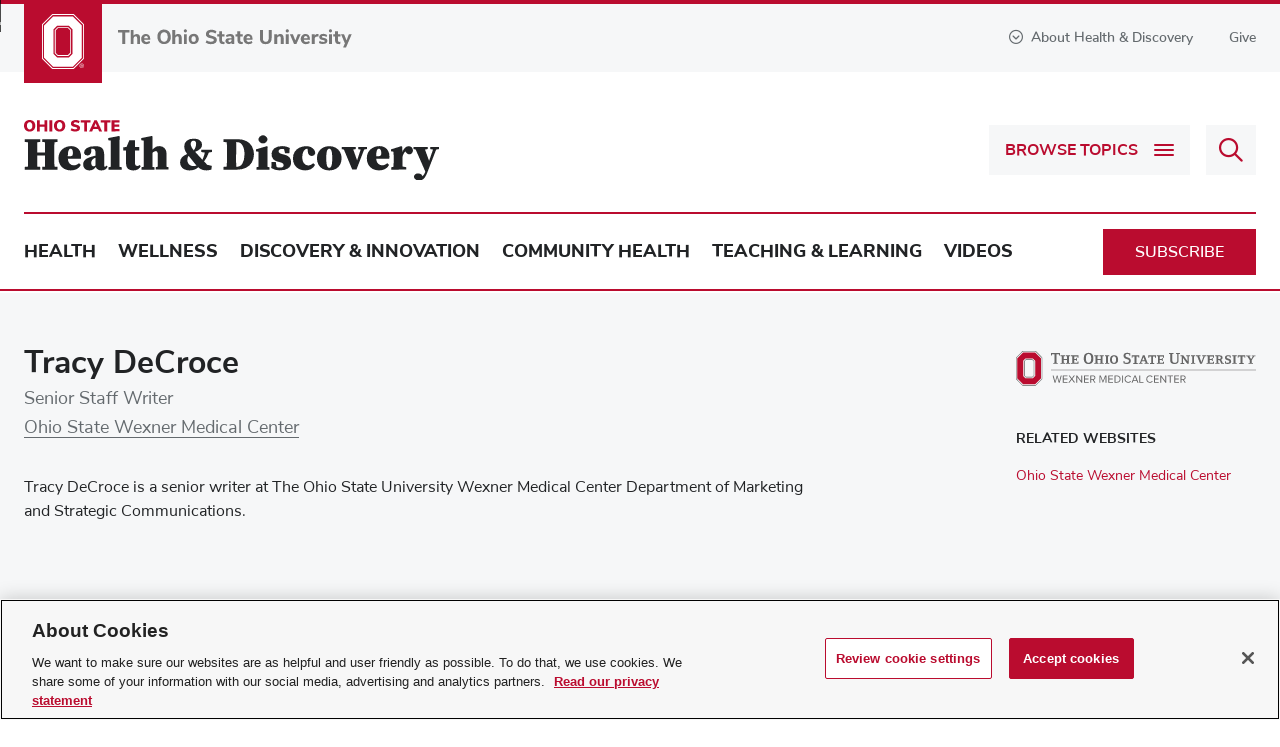

--- FILE ---
content_type: text/html; charset=utf-8
request_url: https://health.osu.edu/authors/tracy-decroce
body_size: 11035
content:



<!DOCTYPE html>
<html lang="en">

<head>
    <meta http-equiv="X-UA-Compatible" content="IE=9;IE=8;IE=7;IE=edge" />
    <meta charset="utf-8" />
    <meta name="viewport" content="width=device-width, initial-scale=1" />
    <link rel="apple-touch-icon" href="https://health.osu.edu/~/media/Images/ios_icon.png">
    <link rel="icon" href="https://health.osu.edu/~/media/Images/android_icon.png">

    <!-- START: /Views/Health/Metadata/SEOData.cshtml -->
    <title>Tracy DeCroce | Ohio State Health &amp; Discovery</title>
    <script type="application/ld+json">
        {
            "@context": "http://schema.org",
            "@type": "WebSite",
            "name": "Ohio State Health & Discovery",
            "url": "https://health.osu.edu"
        }
    </script>


    <meta name="description" content="Learn about Tracy DeCroce, one of our talented staff writers at Ohio State.">
    <meta name="google-site-verification" content="MR8lR1UWS3Klfdn0w_e8g_ftpherqqABZxAK-4SOuX8">
        <meta name="robots" content="INDEX, FOLLOW">
        <link rel="canonical" href="https://health.osu.edu/authors/tracy-decroce">
<!-- END: /Views/Health/Metadata/SEOData.cshtml -->
<!-- START: /Views/Health/Social/SocialMediaData.cshtml -->
    <meta property="fb:app_id" content="26724489021">
        <meta property="og:url" content="https://health.osu.edu/authors/tracy-decroce">
    <meta property="og:type" content="website">
        <meta property="og:title" content="Tracy DeCroce | Ohio State Health &amp; Discovery">
        <meta property="og:image" content="https://health.osu.edu/-/media/health/images/modules/pagecontent/social/sharinglogoplaceholder.png">
        <meta property="og:image:width" content="1200">
        <meta property="og:image:height" content="675">
        <meta property="og:description" content="Ohio State Health &amp; Discovery | Health, wellness and innovation news">
    <meta name="twitter:card" content="summary_large_image">
    <meta name="twitter:site" content="@OSUWexMed">
        <meta name="twitter:title" content="Tracy DeCroce | Ohio State Health &amp; Discovery">
        <meta name="twitter:description" content="Ohio State Health &amp; Discovery | Answering your everyday questions and giving you the deeper story on today’s health, wellness, innovation and discovery news. @OSUWexMed">
        <meta property="twitter:image" content="https://health.osu.edu/-/media/health/images/modules/pagecontent/social/sharinglogoplaceholder.png">
<!-- END: /Views/Health/Social/SocialMediaData.cshtml -->


    <link rel="shortcut icon" href="/images/health/favicon.ico" />
    <link rel='stylesheet preload' as='style' href='/styles/health.min.css?v=638943811836809112'></link>

    
    <!-- link Javascript files -->
    <script>document.cookie = 'resolution=' + Math.max(screen.width, screen.height) + ("devicePixelRatio" in window ? "," + devicePixelRatio : ",1") + '; path=/';</script>
    
    <script src="/scriptsbundle/vendor/jquery?v=MZVaRGaAZivrCwFv-Q1F6rMPhQfwlY1fMhfjS2YKdJI1"></script>

    <script src="/scriptsbundle/healthkendo?v=-mbnRtC0rv_n1x3SkAoTiPzaFFbiYxangYY1cIP6GKg1"></script>


    <!-- Google Head -->
    <script type="text/plain" async src="https://www.googleoptimize.com/optimize.js?id=OPT-N3MGK8X" class="optanon-category-C0002"></script> <!-- Google Tag Manager --><script>window.dataLayer = window.dataLayer || [];/** Standard GTM script **/(function(w,d,s,l,i){w[l]=w[l]||[];w[l].push({'gtm.start': new Date().getTime(),event:'gtm.js'});var f=d.getElementsByTagName(s)[0],j=d.createElement(s),dl=l!='dataLayer'?'&l='+l:'';j.async=true;j.src='https://www.googletagmanager.com/gtm.js?id='+i+dl;f.parentNode.insertBefore(j,f);})(window,document,'script','dataLayer','GTM-P8MKDW6');</script><!-- End Google Tag Manager -->

    
</head>
<body>
    <!-- Google Body -->
    <noscript><iframe src="https://www.googletagmanager.com/ns.html?id=GTM-P8MKDW6" height="0" width="0" style="display:none;visibility:hidden"></iframe></noscript>
    <!-- End Google Body -->
    <a id="top" tabindex="-1"></a>
    


<!-- START: /Views/Health/Navigation/Header.cshtml -->
<aside>
    <a id="skip" href="#page-content">Skip to main content</a>
</aside>

    <header id="global-header" class="header" role="banner">
        <div class="header__topBanner">
            <div class="bux-container">
                

                <div class="header__logoContainer">
                    <span class="header__icon">
                            <a target="_blank" href="https://www.osu.edu/" tabindex="-1">
                        <img src="/-/media/health/images/modules/navigation/header/logo.svg?la=en" alt="Ohio State Block O" />
                            </a>
                    </span>
                        <a target="_blank" href="https://www.osu.edu/">
                        <img src="/-/media/health/images/modules/navigation/header/osutextlogo.svg?la=en" class="header__logo" alt="The Ohio State University" />
                        </a>
                </div>
                
                <div class="header__info-wrapper">
                    <button id="aboutToggle" aria-controls="aboutDropdown" aria-expanded="false">
                        <i class="far fa-chevron-circle-down"></i>About Health & Discovery
                    </button>
                    <div id="aboutDropdown" class="bux-container" role="region" hidden="true">
                        <div class="dropdownContainer">
                            <div class="header__aboutContent">
                                <a href="/" class="header__aboutHeading"><img src="/-/media/health/images/modules/navigation/header/healthdiscoverylogo.svg?la=en" alt="Ohio State Health and Discovery" /></a>
                                <span class="header__aboutSubheading bux-h2">Your source for health, wellness, innovation, research and science news from the experts at Ohio State.</span>
                                <p>There&rsquo;s a powerful story behind every headline at Ohio State Health &amp; Discovery. As one of the largest academic health centers and health sciences campuses in the nation, we are uniquely positioned with renowned experts covering all aspects of health, wellness, science, research and education. Ohio State Health &amp; Discovery brings this expertise together to deliver today&rsquo;s most important health news and the deeper story behind the most powerful topics that affect the health of people, animals, society and the world.&nbsp;<span style="color: #000000;">Like the science and discovery news you find here? You can support more innovations fueling advances across medicine, science, health and wellness by giving today.</span></p>
                                    <p>
                                        <a href="/utility/about-us" class="bux-button bux-button--caps" >About Us</a>
                                    </p>
                            </div>
                                <div class="header__contributorList">
                                        <h5>BROUGHT TO YOU BY</h5>
                                        <ul>
                                                <li>
                                                    <a href="https://www.osu.edu/" target="_blank"><strong>The Ohio State University</strong></a>
                                                </li>
                                                <li>
                                                    <a href="https://dentistry.osu.edu/" target="_blank">College of Dentistry</a>
                                                </li>
                                                <li>
                                                    <a href="https://medicine.osu.edu/" target="_blank">College of Medicine</a>
                                                </li>
                                                <li>
                                                    <a href="https://nursing.osu.edu/" target="_blank">College of Nursing</a>
                                                </li>
                                                <li>
                                                    <a href="https://optometry.osu.edu/" target="_blank">College of Optometry</a>
                                                </li>
                                                <li>
                                                    <a href="https://pharmacy.osu.edu/" target="_blank">College of Pharmacy</a>
                                                </li>
                                                <li>
                                                    <a href="https://cph.osu.edu/" target="_blank">College of Public Health</a>
                                                </li>
                                                <li>
                                                    <a href="https://vet.osu.edu/" target="_blank">College of Veterinary Medicine</a>
                                                </li>
                                                <li>
                                                    <a href="https://wexnermedical.osu.edu" target="_blank">Ohio State Wexner Medical Center</a>
                                                </li>
                                                <li>
                                                    <a href="https://cancer.osu.edu" target="">Ohio State's Comprehensive Cancer Center – James Cancer Hospital and Solove Research Institute</a>
                                                </li>
                                        </ul>
                                </div>
                        </div>
                    </div>
<a href="https://www.osu.edu/giving/support-your-passion/health-and-medicine.html" class="header__give" rel="noopener noreferrer" target="_blank" >Give</a>                </div>
            </div>
        </div>
        
        <div class="header__main">
            <div class="bux-container">
                <a href="/" class="header__heading"><img src="/-/media/health/images/modules/navigation/header/healthdiscoverylogo.svg?la=en" alt="Ohio State Health and Discovery" /></a>
                <div class="header__buttons">
                        <button id="topicsToggle" aria-label="Browse Topics" aria-controls="topicsDropdown" aria-expanded="false">
                            <span class="toggleText">Browse Topics</span>
                            <span class="hamburger">
                                <span class="hamburger__line1"></span>
                                <span class="hamburger__line2"></span>
                                <span class="hamburger__line3"></span>
                            </span>
                        </button>
                                            <form method="get" action="/search" class="header__searchboxContainer" onsubmit="return false">
                            <div>
                                <label for="q" class="visually-hidden">Search Health &amp; Discovery</label>
                                <input class="ngTypeAhead tt-query" type="text" name="q" id="headerSearchbox" placeholder="Search Health &amp; Discovery"/>
                                <button id="searchButton" type="submit" disabled aria-label="Search">
                                    <i class="far fa-search" aria-hidden="true"></i>
                                </button>
                            </div>
                        </form>
                </div>
            </div>
            <div id="topicsDropdown" hidden="true">
                <div class="bux-container">
                        <nav class="header__topics">
                            <ul>
                                    <li class="header__category">
                                    <a href="/health">Health <i class="far fa-chevron-down"></i></a>
                                            <div class="header__categoryTopics">
                                                <ul>
                                                        <li><a href="/health/animal-health">Animal Health</a></li>
                                                        <li><a href="/health/bone-and-joint">Bone &amp; Joint</a></li>
                                                        <li><a href="/health/brain-and-spine">Brain &amp; Spine</a></li>
                                                        <li><a href="/health/cancer">Cancer</a></li>
                                                        <li><a href="/health/dental-health">Dental Health</a></li>
                                                        <li><a href="/health/eye-health">Eye Health</a></li>
                                                        <li><a href="/health/family-health">Family Health</a></li>
                                                        <li><a href="/health/general-health">General Health</a></li>
                                                        <li><a href="/health/heart-and-vascular">Heart &amp; Vascular</a></li>
                                                        <li><a href="/health/mental-health">Mental Health</a></li>
                                                        <li><a href="/health/ob-gyn">Ob/Gyn</a></li>
                                                        <li><a href="/health/sexual-health">Sexual Health</a></li>
                                                        <li><a href="/health/skin-and-body">Skin and Body</a></li>
                                                        <li><a href="/health/sleep">Sleep</a></li>
                                                        <li><a href="/health/virus-and-infection">Virus &amp; Infection</a></li>
                                                        <li><a href="/health/womens-health">Women&#39;s Health</a></li>
                                                                                                            <li class="viewAllTopics">
                                                            <a href="/health" aria-label="
View all articles and topics about Health">
                                                                
View all articles and topics
                                                            </a>
                                                        </li>
                                                </ul>
                                            </div>
                                    </li>
                                    <li class="header__category">
                                    <a href="/wellness">Wellness <i class="far fa-chevron-down"></i></a>
                                            <div class="header__categoryTopics">
                                                <ul>
                                                        <li><a href="/wellness/aging">Aging</a></li>
                                                        <li><a href="/wellness/exercise-and-nutrition">Exercise &amp; Nutrition</a></li>
                                                        <li><a href="/wellness/integrative-healing">Integrative Healing</a></li>
                                                        <li><a href="/wellness/prevention">Prevention</a></li>
                                                                                                            <li class="viewAllTopics">
                                                            <a href="/wellness" aria-label="
View all articles and topics about Wellness">
                                                                
View all articles and topics
                                                            </a>
                                                        </li>
                                                </ul>
                                            </div>
                                    </li>
                                    <li class="header__category">
                                    <a href="/discovery-and-innovation">Discovery &amp; Innovation <i class="far fa-chevron-down"></i></a>
                                            <div class="header__categoryTopics">
                                                <ul>
                                                        <li><a href="/discovery-and-innovation/one-health">One Health</a></li>
                                                        <li><a href="/discovery-and-innovation/research-advances">Research Advances</a></li>
                                                        <li><a href="/discovery-and-innovation/treatment-advances">Treatment Advances</a></li>
                                                                                                            <li class="viewAllTopics">
                                                            <a href="/discovery-and-innovation" aria-label="
View all articles and topics about Discovery &amp; Innovation">
                                                                
View all articles and topics
                                                            </a>
                                                        </li>
                                                </ul>
                                            </div>
                                    </li>
                                    <li class="header__category">
                                    <a href="/community-health">Community Health <i class="far fa-chevron-down"></i></a>
                                            <div class="header__categoryTopics">
                                                <ul>
                                                        <li><a href="/community-health/equity-and-race">Equity &amp; Race</a></li>
                                                        <li><a href="/community-health/health-and-society">Health &amp; Society</a></li>
                                                        <li><a href="/community-health/substance-use">Substance Use</a></li>
                                                                                                            <li class="viewAllTopics">
                                                            <a href="/community-health" aria-label="
View all articles and topics about Community Health">
                                                                
View all articles and topics
                                                            </a>
                                                        </li>
                                                </ul>
                                            </div>
                                    </li>
                                    <li class="header__category">
                                    <a href="/teaching-and-learning">Teaching &amp; Learning <i class="far fa-chevron-down"></i></a>
                                            <div class="header__categoryTopics">
                                                <ul>
                                                        <li><a href="/teaching-and-learning/teaching-advancements">Teaching Advancements</a></li>
                                                                                                            <li class="viewAllTopics">
                                                            <a href="/teaching-and-learning" aria-label="
View all articles and topics about Teaching &amp; Learning">
                                                                
View all articles and topics
                                                            </a>
                                                        </li>
                                                </ul>
                                            </div>
                                    </li>
                                    <li class="header__category">
                                    <a href="/videos">Videos <i class="far fa-chevron-down"></i></a>
                                    </li>
                                                                    <li class="header__mobileNavLink">
                                        <a href="/utility/about-us" >About Us</a>
                                    </li>
                                                                    <li class="header__mobileNavLink">
                                        <a href="https://www.osu.edu/giving/support-your-passion/health-and-medicine.html" target="_blank" rel="noopener noreferrer" >Give</a>
                                    </li>                        
                            </ul>
                        </nav>
                    <div class="header__subscribeContainer">
                        <p>
                            <svg xmlns="http://www.w3.org/2000/svg" viewBox="-364.8 343.3 195.1 129.2"><path d="M-277.5 343.338l-45.1.1h-37.6v.1c-.8 0-1.5.2-2.2.6-.1.1-.3.2-.4.2-.1.1-.2.2-.4.3l-.3.3c-.2.2-.4.5-.6.7-.1.1-.2.3-.2.4-.2.4-.4.8-.4 1.3 0 .1 0 .3-.1.4V451.638c0 2.5 2 4.5 4.5 4.5h124.8c6.8 5.7 14.1 10.6 20.2 15.4 1.7 1.3 4.1 1.3 5.7-.1 8-6.6 17.4-13.8 25.1-21.9 7.7-8.1 14-17.1 14.6-27.8v-.2c0-12.3-8.9-22.7-20.6-25v-47.9c.3-2.1-.9-4.2-2.9-4.9-.1-.1-.3-.1-.4-.1-.3-.1-.6-.1-.9-.2H-195l-82.5-.1zm-66.9 9.3h133.6l-66.7 41.8-66.9-41.8zm145 3.6v40.3c-5 1-9.4 3.7-13 7.1-4.6-4.4-10.4-7.6-17.2-7.6-5.3 0-10.2 1.6-14.3 4.4-1.4.9-2.6 2-3.8 3.1-4.7 4.6-7.6 11-7.6 18 0 1.3.1 2.6.2 3.8.9 8.5 5 15.6 10.3 21.7h-110.9v-90.8l75.8 47.3c1.5.9 3.3.9 4.8 0l75.7-47.3zm-30.2 48.9c5.6.1 10.5 2.8 13.5 7 1.5 2 4.3 2.5 6.3 1.1.4-.3.8-.7 1.1-1.1 3-4.2 7.9-7 13.5-7 9.1 0 16.3 7.2 16.3 16.3-.5 7.2-5.1 14.6-12.1 21.9-6.2 6.5-14.2 12.7-21.6 18.8-6-4.6-12.5-9.1-18.1-13.9l-.1-.1-.1-.1c-1.9-1.7-3.7-3.3-5.3-5-.5-.5-1-1.1-1.5-1.6-1.2-1.4-2.3-2.8-3.3-4.2-.6-.8-1.2-1.6-1.6-2.4-.3-.4-.5-.9-.7-1.3-.8-1.6-1.5-3.2-2-4.9l-.3-1.2c-.4-1.9-.7-3.8-.7-5.8v-.1c0-1.1.1-2.2.3-3.3.2-1.1.5-2.1 1-3.1.4-1 .9-1.9 1.5-2.8.6-.9 1.3-1.7 2-2.4 1.5-1.5 3.3-2.7 5.3-3.5 2.1-.8 4.3-1.3 6.6-1.3z"></path></svg>
                            <strong>Subscribe.</strong> The latest from Ohio State Health &amp; Discovery delivered right to your inbox.
                        </p>
                        <a href="#emailSubscribeModal" class="bux-button bux-button--caps headerSubscribe modalButton">Subscribe</a>
                    </div>
                </div>
            </div>
        </div>
        <div class="bux-container header__navContainer">
                <nav class="header__nav">
                    <ul>
                            <li><a href="/health">Health</a></li>
                            <li><a href="/wellness">Wellness</a></li>
                            <li><a href="/discovery-and-innovation">Discovery &amp; Innovation</a></li>
                            <li><a href="/community-health">Community Health</a></li>
                            <li><a href="/teaching-and-learning">Teaching &amp; Learning</a></li>
                            <li><a href="/videos">Videos</a></li>
                    </ul>

                    <a href="#emailSubscribeModal" class="bux-button bux-button--caps headerSubscribe modalButton">Subscribe</a>
                </nav>
        </div>
    </header>
<!-- END: /Views/Health/Navigation/Header.cshtml -->
    <main role="main" id="page-content" class="bux-container">
        

<!-- START: /Views/Health/PageContent/AuthorBioPage.cshtml -->
    <section class="authorBio__overview full-width">
        <div class="authorBio__container">
            <div class="bux-container">
                
                <div class="authorBio__infoContainer">
                    <div class="authorBio__info">

                        <h1>Tracy DeCroce</h1>
                        <p>
Senior Staff Writer<br />
                                                            <a href="https://wexnermedical.osu.edu/" target="_blank">Ohio State Wexner Medical Center</a>
                        </p>
                    </div>
                    <div class="authorBio__description">
                        Tracy DeCroce is a senior writer at The Ohio State University Wexner Medical Center Department of Marketing and Strategic Communications.
                    </div>

                    
                </div>
                <div class="authorBio__links">
                        <a href="https://wexnermedical.osu.edu/" target="_blank" class="authorBio__logo">
                            <img src="/-/media/health/images/1-sitewide/logos/wexner-medical-center.svg?la=en" alt="The Ohio State University Wexner Medical Center" />
                        </a>
                                                                <h3>Related Websites</h3>
                        <ul>
                                <li><a href="https://wexnermedical.osu.edu/" target="_blank" rel="noopener noreferrer" >Ohio State Wexner Medical Center</a></li>
                        </ul>
                </div>
            </div>
        </div>
    </section>
    <div class="col__container">
        <section class="col__full">

                    <div class="featuredArticles">
                        <h2 class="sectionTitle">Featured Article</h2>
                        <article class="card card--horizontal card--featured card--fullWidth">
                                <a class="card__image" href="https://health.osu.edu/community-health/health-and-society/new-health-care-leader" tabindex="-1">
                                    <img src="/-/media/health/images/stories/2023/04/new-ceo/warner-17704-feature.jpg" alt="The Ohio State University Wexner Medical Center’s new CEO on ‘the chance to do something bigger’" loading="lazy">
                                </a>
                            <div class="card__details">
                                    <span class="card__category bux-h3">
                                        <a href="/community-health">Community Health</a>
                                    </span>
                                <h3 class="card__headline">
                                    <a href="https://health.osu.edu/community-health/health-and-society/new-health-care-leader">The Ohio State University Wexner Medical Center’s new CEO on ‘the chance to do something bigger’</a>
                                </h3>
                                    <p class="card__author">By Tracy DeCroce</p>
                                                                    <p class="card__subHeadline">John J. Warner, MD, sees huge opportunity in health care transformation happening at Ohio State.</p>
                            </div>
                        </article>
                    </div>

            <!-- START: /Views/Health/PageContent/AuthorRelatedStoriesCallout.cshtml -->
    <div class="recentArticles">
        <div id="RecentArticles"
             class="recentArticles"
             data-endpoint="/health_search/authorrelatedstories"
             data-headline="Recent articles"
             data-show-more-results="Show More Articles"
             data-current-id="{674D1197-592C-45C0-B8BC-D759FB169DAE}">
            <div data-bind="visible: queryCompleted">
                <h2 class="sectionTitle" data-bind="text: componentTitle"></h2>
                <div id="RecentArticlesList"></div>
                <div class="card__showMore" data-bind="visible: isShowMoreVisible">
                    <a href="#" class="bux-button bux-button--alt bux-button--caps" data-bind="text: showMoreLabel, click: loadMore"></a>
                </div>
            </div>
            <div id="RecentArticlesLoading" class="recentArticles__loading">
                <img class="loadingIcon" src="/images/Health/loading.svg" alt="Loading...">
            </div>
        </div>
        <script id="recentArticlesItemTemplate" type="text/x-kendo-template">
            <article class="card card--horizontal">
                # if(typeof(imageUrl) !== 'undefined' && imageUrl){ #
                <a class="card__image" href="#: url #" tabindex="-1">
                    <img src="#: imageUrl #" alt="#: headline #" loading="lazy">
                    # if(typeof(isVideo) !== 'undefined' && isVideo){ #
                    <svg aria-hidden="true" focusable="false" data-prefix="far" data-icon="play-circle" class="playIcon videoPlayButton" role="img" xmlns="http://www.w3.org/2000/svg" viewBox="0 0 512 512">
                        <circle cx="256" cy="256" r="226" style="opacity: .55"></circle>
                        <path fill="currentColor" d="M371.7 238l-176-107c-15.8-8.8-35.7 2.5-35.7 21v208c0 18.4 19.8 29.8 35.7 21l176-101c16.4-9.1 16.4-32.8 0-42zM504 256C504 119 393 8 256 8S8 119 8 256s111 248 248 248 248-111 248-248zm-448 0c0-110.5 89.5-200 200-200s200 89.5 200 200-89.5 200-200 200S56 366.5 56 256z">
                        </path>
                    </svg>
                    # } #    
                </a>
                # } #
                <div class="card__details">
                    # if(typeof(topic) !== 'undefined' && topic){ #
                    <span class="card__category bux-h3"><a href="#: topicUrl #">#: topic #</a></span>
                    # } #
                    <h3 class="card__headline"><a href="#: url #">#: headline #</a></h3>
                    # if(typeof(isVideo) !== 'undefined' && isVideo){ #
                        <a href="#: url #" class="watchLabel">
                            <i class="far fa-play-circle icon"></i>
                            <span>Watch</span>
                        </a>
                    # } #
                    # if(typeof(author) !== 'undefined' && author){ #
                    <p class="card__author">#: author #</p>
                    # } #
                    # if(typeof(teaser) !== 'undefined' && teaser){ #
                    <p class="card__subHeadline">#: teaser #</p>
                    # } #
                    # if(typeof(date) !== 'undefined' && date){ #
                    <time class="card__date" datetime="#: shortDate #">#: date #</time>
                    # } #
                </div>
            </article>
        </script>
        
    <script src="/Scripts/Health/PageContent/AuthorRelatedStoriesCallout.js"></script>
    </div>
<!-- END: /Views/Health/PageContent/AuthorRelatedStoriesCallout.cshtml -->
        </section>
    </div>
<!-- END: /Views/Health/PageContent/AuthorBioPage.cshtml --><!-- START: /Views/Health/PageContent/SubscribeCallout.cshtml -->
    <div class="emailSubscribe full-width">
        <div class="container bux-container">
            <form id="emailSubscribeBanner">
                <div href="#" class="emailSubscribe__bar">
                    <div class="emailSubscribe__content">
                        <svg xmlns="http://www.w3.org/2000/svg" viewBox="-364.8 343.3 195.1 129.2"><path d="M-277.5 343.338l-45.1.1h-37.6v.1c-.8 0-1.5.2-2.2.6-.1.1-.3.2-.4.2-.1.1-.2.2-.4.3l-.3.3c-.2.2-.4.5-.6.7-.1.1-.2.3-.2.4-.2.4-.4.8-.4 1.3 0 .1 0 .3-.1.4V451.638c0 2.5 2 4.5 4.5 4.5h124.8c6.8 5.7 14.1 10.6 20.2 15.4 1.7 1.3 4.1 1.3 5.7-.1 8-6.6 17.4-13.8 25.1-21.9 7.7-8.1 14-17.1 14.6-27.8v-.2c0-12.3-8.9-22.7-20.6-25v-47.9c.3-2.1-.9-4.2-2.9-4.9-.1-.1-.3-.1-.4-.1-.3-.1-.6-.1-.9-.2H-195l-82.5-.1zm-66.9 9.3h133.6l-66.7 41.8-66.9-41.8zm145 3.6v40.3c-5 1-9.4 3.7-13 7.1-4.6-4.4-10.4-7.6-17.2-7.6-5.3 0-10.2 1.6-14.3 4.4-1.4.9-2.6 2-3.8 3.1-4.7 4.6-7.6 11-7.6 18 0 1.3.1 2.6.2 3.8.9 8.5 5 15.6 10.3 21.7h-110.9v-90.8l75.8 47.3c1.5.9 3.3.9 4.8 0l75.7-47.3zm-30.2 48.9c5.6.1 10.5 2.8 13.5 7 1.5 2 4.3 2.5 6.3 1.1.4-.3.8-.7 1.1-1.1 3-4.2 7.9-7 13.5-7 9.1 0 16.3 7.2 16.3 16.3-.5 7.2-5.1 14.6-12.1 21.9-6.2 6.5-14.2 12.7-21.6 18.8-6-4.6-12.5-9.1-18.1-13.9l-.1-.1-.1-.1c-1.9-1.7-3.7-3.3-5.3-5-.5-.5-1-1.1-1.5-1.6-1.2-1.4-2.3-2.8-3.3-4.2-.6-.8-1.2-1.6-1.6-2.4-.3-.4-.5-.9-.7-1.3-.8-1.6-1.5-3.2-2-4.9l-.3-1.2c-.4-1.9-.7-3.8-.7-5.8v-.1c0-1.1.1-2.2.3-3.3.2-1.1.5-2.1 1-3.1.4-1 .9-1.9 1.5-2.8.6-.9 1.3-1.7 2-2.4 1.5-1.5 3.3-2.7 5.3-3.5 2.1-.8 4.3-1.3 6.6-1.3z" /></svg>
                        <p><strong>Subscribe.</strong> The latest from Ohio State Health &amp; Discovery delivered right to your inbox.</p>
                    </div>
                    <div class="emailSubscribe__emailInput">
                        <div class="emailSubscribe__emailInputContainer">
                            <label for="email" class="control-label visually-hidden">Email address</label>
                            <input type="email" id="email" class="form-control" placeholder="Enter your email">
                            <button id="emailFormTrigger" type="button" data-modal="emailSubscribeModal" class="bux-button modalButton" aria-controls="emailSubscribe__form" aria-expanded="false"><i class="fas fa-chevron-right"></i></button>
                        </div>
                    </div>
                </div>
            </form>
        </div>
    </div> 
    <!-- Email Form Modal -->
    <div id="emailSubscribeModal" class="modalContainer">
        <div class="modalContainer__content" aria-live="polite">
            <form action="/formbuilder?sc_site=health&amp;fxb.FormItemId=3a9ecd08-6f69-4190-82fe-e064bab98c1a&amp;fxb.HtmlPrefix=fxb.885832da-217e-4ac9-bcad-39f7bbbcf8d6" data-ajax="true" data-ajax-method="Post" data-ajax-mode="replace-with" data-ajax-success="$.validator.unobtrusive.parse(&#39;#fxb_885832da-217e-4ac9-bcad-39f7bbbcf8d6_3a9ecd08-6f69-4190-82fe-e064bab98c1a&#39;);$.fxbFormTracker.texts=$.fxbFormTracker.texts||{};$.fxbFormTracker.texts.expiredWebSession=&#39;Your session has expired. Please refresh this page.&#39;;$.fxbFormTracker.parse(&#39;#fxb_885832da-217e-4ac9-bcad-39f7bbbcf8d6_3a9ecd08-6f69-4190-82fe-e064bab98c1a&#39;);$.fxbConditions.parse(&#39;#fxb_885832da-217e-4ac9-bcad-39f7bbbcf8d6_3a9ecd08-6f69-4190-82fe-e064bab98c1a&#39;)" data-ajax-update="#fxb_885832da-217e-4ac9-bcad-39f7bbbcf8d6_3a9ecd08-6f69-4190-82fe-e064bab98c1a" data-sc-fxb="3a9ecd08-6f69-4190-82fe-e064bab98c1a" enctype="multipart/form-data" id="fxb_885832da-217e-4ac9-bcad-39f7bbbcf8d6_3a9ecd08-6f69-4190-82fe-e064bab98c1a" method="post"><input id="fxb_885832da-217e-4ac9-bcad-39f7bbbcf8d6_FormSessionId" name="fxb.885832da-217e-4ac9-bcad-39f7bbbcf8d6.FormSessionId" type="hidden" value="e5835a32-89af-45f8-acb5-56f268bce301" /><input id="fxb_885832da-217e-4ac9-bcad-39f7bbbcf8d6_IsSessionExpired" name="fxb.885832da-217e-4ac9-bcad-39f7bbbcf8d6.IsSessionExpired" type="hidden" value="0" /><input name="__RequestVerificationToken" type="hidden" value="OFoN02cQthM-hoXeOqisuuN8zqFqQdxGTtG8ZaofZdttVDczYxCKr3PbV58I8Q15TBjU4j8HzBEwSVI-2mmodwc4jqmzmd_D4QY5-Jh1a3Q1" /><input id="fxb_885832da-217e-4ac9-bcad-39f7bbbcf8d6_FormItemId" name="fxb.885832da-217e-4ac9-bcad-39f7bbbcf8d6.FormItemId" type="hidden" value="3a9ecd08-6f69-4190-82fe-e064bab98c1a" /><input id="fxb_885832da-217e-4ac9-bcad-39f7bbbcf8d6_PageItemId" name="fxb.885832da-217e-4ac9-bcad-39f7bbbcf8d6.PageItemId" type="hidden" value="7ea9c567-65ec-490e-b7df-8130462704f5" />
<input id="fxb_885832da-217e-4ac9-bcad-39f7bbbcf8d6_Fields_Index_cdf77296-e81b-4fa8-8dcf-57ad282cc718" name="fxb.885832da-217e-4ac9-bcad-39f7bbbcf8d6.Fields.Index" type="hidden" value="cdf77296-e81b-4fa8-8dcf-57ad282cc718" /><input id="fxb_885832da-217e-4ac9-bcad-39f7bbbcf8d6_Fields_cdf77296-e81b-4fa8-8dcf-57ad282cc718__ItemId" name="fxb.885832da-217e-4ac9-bcad-39f7bbbcf8d6.Fields[cdf77296-e81b-4fa8-8dcf-57ad282cc718].ItemId" type="hidden" value="cdf77296-e81b-4fa8-8dcf-57ad282cc718" />    <style>
        .healthhpinput {
            opacity: 0;
            position: absolute;
            top: 0;
            left: 0;
            height: 0;
            width: 0;
            z-index: -1;
            tab-index: -1;
        }
    </style>
        <label class="healthhpinput " for="fxb_885832da-217e-4ac9-bcad-39f7bbbcf8d6_Fields_cdf77296-e81b-4fa8-8dcf-57ad282cc718__Value"></label>
        <input type="text" name="fxb.885832da-217e-4ac9-bcad-39f7bbbcf8d6.Fields[cdf77296-e81b-4fa8-8dcf-57ad282cc718].Value" autocomplete="RANDOM_VALUE_TO_DISABLE" 
               placeholder="" id="fxb_885832da-217e-4ac9-bcad-39f7bbbcf8d6_Fields_cdf77296-e81b-4fa8-8dcf-57ad282cc718__Value" 
               class="healthhpinput " 
               data-sc-tracking="False" data-sc-field-name="HoneyPot" data-sc-field-key="D266EE2532734B8C925741FA71A968C3" 
               value="" />
<span class="field-validation-valid" data-valmsg-for="fxb.885832da-217e-4ac9-bcad-39f7bbbcf8d6.Fields[cdf77296-e81b-4fa8-8dcf-57ad282cc718].Value" data-valmsg-replace="true"></span><input id="fxb_885832da-217e-4ac9-bcad-39f7bbbcf8d6_Fields_Index_157d1d6e-6700-4e37-9e01-bf15ea664cca" name="fxb.885832da-217e-4ac9-bcad-39f7bbbcf8d6.Fields.Index" type="hidden" value="157d1d6e-6700-4e37-9e01-bf15ea664cca" /><input id="fxb_885832da-217e-4ac9-bcad-39f7bbbcf8d6_Fields_157d1d6e-6700-4e37-9e01-bf15ea664cca__ItemId" name="fxb.885832da-217e-4ac9-bcad-39f7bbbcf8d6.Fields[157d1d6e-6700-4e37-9e01-bf15ea664cca].ItemId" type="hidden" value="157d1d6e-6700-4e37-9e01-bf15ea664cca" />    <input id="fxb_885832da-217e-4ac9-bcad-39f7bbbcf8d6_Fields_157d1d6e-6700-4e37-9e01-bf15ea664cca__Value" name="fxb.885832da-217e-4ac9-bcad-39f7bbbcf8d6.Fields[157d1d6e-6700-4e37-9e01-bf15ea664cca].Value" class="" type="hidden"
           value="932DA6C3-0620-4BC0-B9B6-635299CA22DD"
                           maxlength="255" 
           placeholder="" data-sc-tracking="False" data-sc-field-name="SFMC_ID"
           data-sc-field-key="5D967EA3BAAC4691BCBEE2F63D6608CE" />
<h2 data-sc-field-key="7E5B6EF1FCD94FECAAB050C4D03D0CFF" class="emailSubscribe__modalHeader form__header">Subscribe</h2><p data-sc-field-key="F49E3C95657841C48B5D5F1248493056" class="emailSubscribe__modalDescription form__description">Get articles and stories about health, wellness, medicine, science and education delivered right to your inbox from the experts at Ohio State.</p><p data-sc-field-key="56CEB12229C94691868DE1E4CB849D35" class="emailSubscribe__modalNote form__note">Required fields</p><div data-sc-field-key="B5F76EF20B4848A9A79FF1A27969D9FE" class="">
    <input id="fxb_885832da-217e-4ac9-bcad-39f7bbbcf8d6_Fields_Index_00048252-b5ba-4dfc-acec-9a9da93cd79f" name="fxb.885832da-217e-4ac9-bcad-39f7bbbcf8d6.Fields.Index" type="hidden" value="00048252-b5ba-4dfc-acec-9a9da93cd79f" /><input id="fxb_885832da-217e-4ac9-bcad-39f7bbbcf8d6_Fields_00048252-b5ba-4dfc-acec-9a9da93cd79f__ItemId" name="fxb.885832da-217e-4ac9-bcad-39f7bbbcf8d6.Fields[00048252-b5ba-4dfc-acec-9a9da93cd79f].ItemId" type="hidden" value="00048252-b5ba-4dfc-acec-9a9da93cd79f" /><label for="fxb_885832da-217e-4ac9-bcad-39f7bbbcf8d6_Fields_00048252-b5ba-4dfc-acec-9a9da93cd79f__Value" class="">Email</label>
<input id="fxb_885832da-217e-4ac9-bcad-39f7bbbcf8d6_Fields_00048252-b5ba-4dfc-acec-9a9da93cd79f__Value" name="fxb.885832da-217e-4ac9-bcad-39f7bbbcf8d6.Fields[00048252-b5ba-4dfc-acec-9a9da93cd79f].Value" class="emailSubscribe__modalEmail form__firstFocus" type="email" value="" maxlength="255" placeholder="Enter your email address" data-sc-tracking="False" data-sc-field-name="Email" data-sc-field-key="F4531613E0014673B8A771E72086669E" data-val-regex="Email contains an invalid email address." data-val-regex-pattern="^[A-Za-z0-9._%+-]+@[A-Za-z0-9.-]+\.[A-Za-z]{2,17}$" data-val-required="Email is required." data-val="true"/>
<span class="field-validation-valid" data-valmsg-for="fxb.885832da-217e-4ac9-bcad-39f7bbbcf8d6.Fields[00048252-b5ba-4dfc-acec-9a9da93cd79f].Value" data-valmsg-replace="true"></span>
</div>
<div data-sc-field-key="2AEF66318B0F43549EBF9B8D0A2A865B" class="form__sectionContainer">
    <div data-sc-field-key="50E7A31D718E4E32AEE4CFDC244339A0" class="form__section50">
    <input id="fxb_885832da-217e-4ac9-bcad-39f7bbbcf8d6_Fields_Index_30d10e7e-31bd-4bfa-973c-fcdfae78f6be" name="fxb.885832da-217e-4ac9-bcad-39f7bbbcf8d6.Fields.Index" type="hidden" value="30d10e7e-31bd-4bfa-973c-fcdfae78f6be" /><input id="fxb_885832da-217e-4ac9-bcad-39f7bbbcf8d6_Fields_30d10e7e-31bd-4bfa-973c-fcdfae78f6be__ItemId" name="fxb.885832da-217e-4ac9-bcad-39f7bbbcf8d6.Fields[30d10e7e-31bd-4bfa-973c-fcdfae78f6be].ItemId" type="hidden" value="30d10e7e-31bd-4bfa-973c-fcdfae78f6be" /><label for="fxb_885832da-217e-4ac9-bcad-39f7bbbcf8d6_Fields_30d10e7e-31bd-4bfa-973c-fcdfae78f6be__Value" class="formLabel--small">First Name</label>
<input id="fxb_885832da-217e-4ac9-bcad-39f7bbbcf8d6_Fields_30d10e7e-31bd-4bfa-973c-fcdfae78f6be__Value" name="fxb.885832da-217e-4ac9-bcad-39f7bbbcf8d6.Fields[30d10e7e-31bd-4bfa-973c-fcdfae78f6be].Value" class="" type="text" value="" maxlength="255" placeholder="First name" data-sc-tracking="False" data-sc-field-name="First Name" data-sc-field-key="9A574E269B78460BAC24F6A9CEF6AA5E" />
<span class="field-validation-valid" data-valmsg-for="fxb.885832da-217e-4ac9-bcad-39f7bbbcf8d6.Fields[30d10e7e-31bd-4bfa-973c-fcdfae78f6be].Value" data-valmsg-replace="true"></span>
</div>
<div data-sc-field-key="F8249630B34F4FAF9DA7013927254264" class="form__section50">
    <input id="fxb_885832da-217e-4ac9-bcad-39f7bbbcf8d6_Fields_Index_9ed28b45-40b8-4b7f-8920-9d458428aa22" name="fxb.885832da-217e-4ac9-bcad-39f7bbbcf8d6.Fields.Index" type="hidden" value="9ed28b45-40b8-4b7f-8920-9d458428aa22" /><input id="fxb_885832da-217e-4ac9-bcad-39f7bbbcf8d6_Fields_9ed28b45-40b8-4b7f-8920-9d458428aa22__ItemId" name="fxb.885832da-217e-4ac9-bcad-39f7bbbcf8d6.Fields[9ed28b45-40b8-4b7f-8920-9d458428aa22].ItemId" type="hidden" value="9ed28b45-40b8-4b7f-8920-9d458428aa22" /><label for="fxb_885832da-217e-4ac9-bcad-39f7bbbcf8d6_Fields_9ed28b45-40b8-4b7f-8920-9d458428aa22__Value" class="formLabel--small">Last Name</label>
<input id="fxb_885832da-217e-4ac9-bcad-39f7bbbcf8d6_Fields_9ed28b45-40b8-4b7f-8920-9d458428aa22__Value" name="fxb.885832da-217e-4ac9-bcad-39f7bbbcf8d6.Fields[9ed28b45-40b8-4b7f-8920-9d458428aa22].Value" class="" type="text" value="" maxlength="255" placeholder="Last name" data-sc-tracking="False" data-sc-field-name="Last Name" data-sc-field-key="CC746C3804AB4A9EB9EB0589665F7258" />
<span class="field-validation-valid" data-valmsg-for="fxb.885832da-217e-4ac9-bcad-39f7bbbcf8d6.Fields[9ed28b45-40b8-4b7f-8920-9d458428aa22].Value" data-valmsg-replace="true"></span>
</div>

</div>


<input value="Subscribe" type="submit" class="" name="fxb.885832da-217e-4ac9-bcad-39f7bbbcf8d6.3b9248c8-e104-4f30-a1e8-3b9811b634e6" data-sc-field-key="9063354840714376AFB09A0CA507980C" />
<input id="fxb_885832da-217e-4ac9-bcad-39f7bbbcf8d6_NavigationButtons" name="fxb.885832da-217e-4ac9-bcad-39f7bbbcf8d6.NavigationButtons" type="hidden" value="3b9248c8-e104-4f30-a1e8-3b9811b634e6" />
<input id="fxb_885832da-217e-4ac9-bcad-39f7bbbcf8d6_3b9248c8-e104-4f30-a1e8-3b9811b634e6" name="fxb.885832da-217e-4ac9-bcad-39f7bbbcf8d6.3b9248c8-e104-4f30-a1e8-3b9811b634e6" type="hidden" value="1" /><p class="form__smallText">By clicking "Subscribe" you agree to our <a href="https://health.osu.edu/utility/terms-of-use">Terms of Use</a>.<br>
Learn more about how we use your information by reading our <a href="https://health.osu.edu/utility/privacy-statement">Privacy Policy</a>.</p>        <input type="hidden" data-sc-fxb-condition value='{}'/>
</form>

        </div>
    </div> 
<!-- END: /Views/Health/PageContent/SubscribeCallout.cshtml -->
    </main>
    



    <!--Footer-->
    <footer class="footer__container">
        <!--Inner Section-->
        <div class="footer__inner bux-container">
            <div class="footer__top">
                <div class="footer__sidebar">
                    <!--Health Discovery Heading - Desktop -->
                    <img src="/-/media/health/images/modules/navigation/header/healthdiscoverylogo.svg?la=en" class="footer__main-logo footer__main-logo--desktop" alt="Ohio State Health &amp; Discovery logo" />
                    <!--Section - Colleges' links-->
                    <div class="footer__linksContainer">
                        <p class="footer__description">
                            Your source for health, wellness, innovation and discovery news from the experts at Ohio State.
                        </p>

                            <ul>
                                    <li>

                                        <a href="https://www.osu.edu/" target="_blank" class="footer__college-link">The Ohio State University</a>

                                    </li>
                                    <li>

                                        <a href="https://dentistry.osu.edu/" target="_blank" class="footer__college-link">College of Dentistry</a>

                                    </li>
                                    <li>

                                        <a href="https://medicine.osu.edu/" target="_blank" class="footer__college-link">College of Medicine</a>

                                    </li>
                                    <li>

                                        <a href="https://nursing.osu.edu/" target="_blank" class="footer__college-link">College of Nursing</a>

                                    </li>
                                    <li>

                                        <a href="https://optometry.osu.edu/" target="_blank" class="footer__college-link">College of Optometry</a>

                                    </li>
                                    <li>

                                        <a href="https://pharmacy.osu.edu/" target="_blank" class="footer__college-link">College of Pharmacy</a>

                                    </li>
                                    <li>

                                        <a href="https://cph.osu.edu/" target="_blank" class="footer__college-link">College of Public Health</a>

                                    </li>
                                    <li>

                                        <a href="https://vet.osu.edu/" target="_blank" class="footer__college-link">College of Veterinary Medicine</a>

                                    </li>
                                    <li>

                                        <a href="https://wexnermedical.osu.edu/" target="_blank" class="footer__college-link">Ohio State Wexner Medical Center</a>

                                    </li>
                                    <li>

                                        <a href="https://cancer.osu.edu/" target="_blank" class="footer__college-link">Ohio State&#39;s Comprehensive Cancer Center – James Cancer Hospital and Solove Research Institute</a>

                                    </li>
                            </ul>
                            <ul>
                                    <li>

                                        <a href="/utility/about-us" target="" class="footer__college-link">About Ohio State Health &amp; Discovery</a>

                                    </li>
                                    <li>

                                        <a href="https://www.osu.edu/giving/support-your-passion/health-and-medicine.html" target="_blank" class="footer__college-link">Give</a>

                                    </li>
                            </ul>
                    </div>
                    <!--Section - Logo-->
                    <div class="footer__osu-logo">
                            <a target="_blank" href="https://www.osu.edu/">
                        <img src="/-/media/health/images/modules/navigation/header/osuwmchsc_logo.svg?la=en" alt="The Ohio State University" />
                            </a>
                    </div>
                </div>
                <!--Section - Categories accordion (mobile) or column list (desktop)-->
                <div class="footer__categories">
                    <!--Health Discovery Heading - Mobile -->
                    <img src="/-/media/health/images/modules/navigation/header/healthdiscoverylogo.svg?la=en" class="footer__main-logo footer__main-logo--mobile" alt="Ohio State Health &amp; Discovery logo" />
                    <div class="footer__accordion-container">
                            <nav class="header__topics">
                                <ul>
                                        <li class="header__category">
                                            <a href="/health">Health <i class="far fa-chevron-down"></i></a>
                                                <div class="header__categoryTopics">
                                                    <ul>
                                                            <li><a href="/health/animal-health">Animal Health</a></li>
                                                            <li><a href="/health/bone-and-joint">Bone &amp; Joint</a></li>
                                                            <li><a href="/health/brain-and-spine">Brain &amp; Spine</a></li>
                                                            <li><a href="/health/cancer">Cancer</a></li>
                                                            <li><a href="/health/dental-health">Dental Health</a></li>
                                                            <li><a href="/health/eye-health">Eye Health</a></li>
                                                            <li><a href="/health/family-health">Family Health</a></li>
                                                            <li><a href="/health/general-health">General Health</a></li>
                                                            <li><a href="/health/heart-and-vascular">Heart &amp; Vascular</a></li>
                                                            <li><a href="/health/mental-health">Mental Health</a></li>
                                                            <li><a href="/health/ob-gyn">Ob/Gyn</a></li>
                                                            <li><a href="/health/sexual-health">Sexual Health</a></li>
                                                            <li><a href="/health/skin-and-body">Skin and Body</a></li>
                                                            <li><a href="/health/sleep">Sleep</a></li>
                                                            <li><a href="/health/virus-and-infection">Virus &amp; Infection</a></li>
                                                            <li><a href="/health/womens-health">Women&#39;s Health</a></li>
                                                                                                                    <li class="viewAllTopics">
                                                                <a href="/health" aria-label="
View all articles and topics about Health">
                                                                    
View all articles and topics
                                                                </a>
                                                            </li>
                                                    </ul>
                                                </div>
                                        </li>
                                        <li class="header__category">
                                            <a href="/wellness">Wellness <i class="far fa-chevron-down"></i></a>
                                                <div class="header__categoryTopics">
                                                    <ul>
                                                            <li><a href="/wellness/aging">Aging</a></li>
                                                            <li><a href="/wellness/exercise-and-nutrition">Exercise &amp; Nutrition</a></li>
                                                            <li><a href="/wellness/integrative-healing">Integrative Healing</a></li>
                                                            <li><a href="/wellness/prevention">Prevention</a></li>
                                                                                                                    <li class="viewAllTopics">
                                                                <a href="/wellness" aria-label="
View all articles and topics about Wellness">
                                                                    
View all articles and topics
                                                                </a>
                                                            </li>
                                                    </ul>
                                                </div>
                                        </li>
                                        <li class="header__category">
                                            <a href="/discovery-and-innovation">Discovery &amp; Innovation <i class="far fa-chevron-down"></i></a>
                                                <div class="header__categoryTopics">
                                                    <ul>
                                                            <li><a href="/discovery-and-innovation/one-health">One Health</a></li>
                                                            <li><a href="/discovery-and-innovation/research-advances">Research Advances</a></li>
                                                            <li><a href="/discovery-and-innovation/treatment-advances">Treatment Advances</a></li>
                                                                                                                    <li class="viewAllTopics">
                                                                <a href="/discovery-and-innovation" aria-label="
View all articles and topics about Discovery &amp; Innovation">
                                                                    
View all articles and topics
                                                                </a>
                                                            </li>
                                                    </ul>
                                                </div>
                                        </li>
                                        <li class="header__category">
                                            <a href="/community-health">Community Health <i class="far fa-chevron-down"></i></a>
                                                <div class="header__categoryTopics">
                                                    <ul>
                                                            <li><a href="/community-health/equity-and-race">Equity &amp; Race</a></li>
                                                            <li><a href="/community-health/health-and-society">Health &amp; Society</a></li>
                                                            <li><a href="/community-health/substance-use">Substance Use</a></li>
                                                                                                                    <li class="viewAllTopics">
                                                                <a href="/community-health" aria-label="
View all articles and topics about Community Health">
                                                                    
View all articles and topics
                                                                </a>
                                                            </li>
                                                    </ul>
                                                </div>
                                        </li>
                                        <li class="header__category">
                                            <a href="/teaching-and-learning">Teaching &amp; Learning <i class="far fa-chevron-down"></i></a>
                                                <div class="header__categoryTopics">
                                                    <ul>
                                                            <li><a href="/teaching-and-learning/teaching-advancements">Teaching Advancements</a></li>
                                                                                                                    <li class="viewAllTopics">
                                                                <a href="/teaching-and-learning" aria-label="
View all articles and topics about Teaching &amp; Learning">
                                                                    
View all articles and topics
                                                                </a>
                                                            </li>
                                                    </ul>
                                                </div>
                                        </li>
                                        <li class="header__category">
                                            <a href="/videos">Videos <i class="far fa-chevron-down"></i></a>
                                        </li>
                                                                    </ul>
                            </nav>
                    </div>
                </div>
                <button id="back-to-top" class="back-to-top">
                    <svg class="back-to-top__icon" aria-hidden="true" xmlns="http://www.w3.org/2000/svg" width="15" height="17" viewBox="0 0 15 17" fill="#BA0C2F">
                        <path d="M3.54 9.05435L6.72 5.72826V17H8.22V5.72826L11.46 9.05435L12.54 7.94565L7.5 2.77174L2.46 7.94565L3.54 9.05435ZM15 0H0V1.53986H15V0Z"/>
                    </svg>
                    <span class="back-to-top__text">Back to top</span>
                </button>
            </div>
            <!--Section - Bottom links and copyright info-->
            <div class="footer__bottom">
                <div class="footer__bottom-copyright">                    
                    © 2025. The Ohio State University.
                </div>
                <div class="footer__bottom-links">
                    <button id="ot-sdk-btn" class="ot-sdk-show-settings">Review Cookie Settings</button>
                            <a href="/utility/privacy-statement" target="">Privacy Statement</a>
                            <a href="/utility/terms-of-use" target="">Terms of Use</a>
                            <a href="https://accessibility.osu.edu/Digital-Accessibility-Policy/Minimum-Digital-Accessibility-Standards/" target="">Accessibility</a>
                            <a href="/utility/sitemap" target="">Sitemap</a>
                </div>
            </div>
            
                <div class="footer__accessibility full-width">
                    <div class="bux-container">
                        If you have a disability and experience difficulty accessing this content, contact our webmaster at <a href="mailto:webmaster@osumc.edu?subject=Ohio%20State%20Health%20%26%20Discovery%20Accessibility%20Request">webmaster@osumc.edu</a>.
<style>
#ot-sdk-btn.ot-sdk-show-settings {
background: none !important;
}
#ot-sdk-btn.ot-sdk-show-settings:hover {
background: none !important;
}
@media (max-width: 1279px) {
    #ot-sdk-btn.ot-sdk-show-settings {
    font-size: 16px;
    }
 }
</style>
                    </div>
                </div>
        </div>
    </footer>

    <!-- Sitecore Forms Scripts & Styles -->
    <script src="/sitecore%20modules/Web/ExperienceForms/scripts/jquery-3.4.1.min.js"></script>
<script src="/sitecore%20modules/Web/ExperienceForms/scripts/jquery.validate.min.js"></script>
<script src="/sitecore%20modules/Web/ExperienceForms/scripts/jquery.validate.unobtrusive.min.js"></script>
<script src="/sitecore%20modules/Web/ExperienceForms/scripts/jquery.unobtrusive-ajax.min.js"></script>
<script src="/sitecore%20modules/Web/ExperienceForms/scripts/form.validate.js"></script>
<script src="/sitecore%20modules/Web/ExperienceForms/scripts/form.tracking.js"></script>
<script src="/sitecore%20modules/Web/ExperienceForms/scripts/form.conditions.js"></script>

    
    
    <script defer src='/ScriptsBundle/health?v=46P7IF518mhBJLPBWE8C3676KxG2rAsA0njTvVzt6Ks1'></script>

</body>
</html>

--- FILE ---
content_type: image/svg+xml
request_url: https://health.osu.edu/-/media/health/images/modules/navigation/header/logo.svg?la=en
body_size: 384
content:
<svg id="Layer_1" data-name="Layer 1" xmlns="http://www.w3.org/2000/svg" viewBox="0 0 249.05 325.95"><defs><style>.cls-1{fill:#fff;}</style></defs><path class="cls-1" d="M235.84,67.56,182.3,14.16H66.36L12.53,68V258.66l53.83,53.86H182.3l53.54-53.26ZM67.62,91.12,89.28,69.46h70.21l21.66,21.66V235.49l-21.66,21.66H89.28L67.62,235.49Z"/><path class="cls-1" d="M63.79,320.08,5.5,261.77v-198L63.79,5.55H185.63l58,58.23V262.18l-58.42,57.9ZM61.32,0,0,61.3v203L60.9,326H187.74l60.89-61.31.42-203.34L188.16,0Z"/><path class="cls-1" d="M172.49,95l-17.2-17.21H93.23l-17,17V232l16.6,16.59H156l16.45-16.45ZM95.63,83.34h57.58l13.73,13.73V229.83l-13.22,13.22H95.11l-13-13V96.88Z"/><path class="cls-1" d="M236.64,300.43h-4.13v5.5h4.13a2.81,2.81,0,0,0,2.76-2.69,2.84,2.84,0,0,0-2.76-2.81m2.51,13.4-3.94-6h-2.7v6h-2.06V298.62h6.19a4.68,4.68,0,0,1,4.89,4.62,4.46,4.46,0,0,1-3.89,4.51l4.06,6.08Zm-3.63-19a11.36,11.36,0,1,0,11.38,11.38,11.3,11.3,0,0,0-11.38-11.38m0,24.66a13.27,13.27,0,1,1,13.27-13.28,13.29,13.29,0,0,1-13.27,13.28"/></svg>

--- FILE ---
content_type: image/svg+xml
request_url: https://health.osu.edu/-/media/health/images/modules/navigation/header/healthdiscoverylogo.svg?la=en
body_size: 10660
content:
<svg id="Layer_1" data-name="Layer 1" xmlns="http://www.w3.org/2000/svg" viewBox="0 0 540 78.75"><defs><style>.cls-1{fill:#212325;}.cls-2{fill:#ba0c2f;}</style></defs><g id="Group_3918" data-name="Group 3918"><g id="Group_6115" data-name="Group 6115"><path id="Path_5231" data-name="Path 5231" class="cls-1" d="M23.63,28.59V25h20v3.58L39.55,29q-.06,3.64-.06,7.36V53.21q0,3.72.06,7.42l4.08.43v3.58h-20V61.06l3.77-.37q.06-3.7.06-7.38V46.16H17.24v7.42q0,3.59.07,7.11l3.76.37v3.58h-20V61.06l4.08-.43q.06-3.65.06-7.38V36.43q0-3.7-.06-7.41l-4.08-.43V25h20v3.58L17.31,29c0,2.19-.07,4.4-.07,6.62v6.75H27.46V35.64q0-3.33-.06-6.68Z"/><path id="Path_5232" data-name="Path 5232" class="cls-1" d="M60.65,65.62a17,17,0,0,1-8.11-1.89,14,14,0,0,1-5.63-5.44,16.74,16.74,0,0,1-2.06-8.54,15.64,15.64,0,0,1,1.4-6.87A14.1,14.1,0,0,1,50,38a16,16,0,0,1,5.29-3,18.76,18.76,0,0,1,5.9-1,13.57,13.57,0,0,1,7.26,1.8,11.4,11.4,0,0,1,4.35,4.8,15.27,15.27,0,0,1,1.46,6.72c0,.64,0,1.2-.06,1.67A11.64,11.64,0,0,1,74,50.6H57.07c.33,3,1.21,5.1,2.65,6.44a6.89,6.89,0,0,0,4.83,2,9.11,9.11,0,0,0,4-.82,11.52,11.52,0,0,0,3-2l2.37,2.31a12.1,12.1,0,0,1-5.32,5.41A17.29,17.29,0,0,1,60.65,65.62Zm-.18-28.27c-.93,0-1.72.69-2.37,2.06s-1,4-1.09,7.72h2.85a3.78,3.78,0,0,0,3-.88,5,5,0,0,0,.76-3.19c0-2.1-.31-3.58-.94-4.44a2.69,2.69,0,0,0-2.16-1.27Z"/><path id="Path_5233" data-name="Path 5233" class="cls-1" d="M100.65,65.62a8.4,8.4,0,0,1-4.59-1.13,6.41,6.41,0,0,1-2.52-3.19A18.63,18.63,0,0,1,90,64.43a9.17,9.17,0,0,1-5.07,1.19,8,8,0,0,1-5.75-2.07A7.64,7.64,0,0,1,77,57.77a8.44,8.44,0,0,1,1.07-4.22,9.73,9.73,0,0,1,3.77-3.4,31.41,31.41,0,0,1,7.63-2.83l1.7-.45c.64-.19,1.31-.36,2-.52V44.16q0-3.9-.88-5.35c-.59-1-1.83-1.46-3.74-1.46h-.9v2.07q0,3.7-1.52,5.25a4.74,4.74,0,0,1-3.47,1.55q-3.7,0-4.62-3.28a7.42,7.42,0,0,1,3.74-6.41q3.73-2.46,11.1-2.46,6.32,0,8.9,2.76c1.72,1.85,2.59,4.86,2.58,9V59.78a.93.93,0,0,0,.78,1h.26a1.22,1.22,0,0,0,.73-.28,4.86,4.86,0,0,0,.91-1.06l1.76,1a7.75,7.75,0,0,1-3,4A9.61,9.61,0,0,1,100.65,65.62ZM87.46,55.89a5.14,5.14,0,0,0,.91,3.34,2.83,2.83,0,0,0,2.25,1.1,2.48,2.48,0,0,0,.94-.21,10.32,10.32,0,0,0,1.61-.95v-10a10.44,10.44,0,0,0-1.76.67,8.88,8.88,0,0,0-2.61,2.07,5.6,5.6,0,0,0-1.34,4Z"/><path id="Path_5234" data-name="Path 5234" class="cls-1" d="M110,64.64v-3.1l2.73-.6c0-1.54.07-3.06.1-4.56s0-3,0-4.5v-25l-3.29-.61V23.55l14-2.73,1,.67-.24,8.45V51.88q0,2.25,0,4.53t.09,4.59l2.74.54v3.1Z"/><path id="Path_5235" data-name="Path 5235" class="cls-1" d="M142.23,65.62a10.58,10.58,0,0,1-7-2.1q-2.49-2.1-2.49-7c0-1.18,0-2.26,0-3.25s0-2.08,0-3.26V39.6h-3.46v-4l4.13-.54,3.65-8.63h7.23V35H150V39.6h-5.6V55.89a4.58,4.58,0,0,0,.85,3,2.7,2.7,0,0,0,2.13,1,5,5,0,0,0,3-1.21l1.52,1.4a9.36,9.36,0,0,1-3.53,4.07A11.21,11.21,0,0,1,142.23,65.62Z"/><path id="Path_5236" data-name="Path 5236" class="cls-1" d="M152.87,64.64v-3.1l2.8-.66c0-1.46.06-3,.06-4.66V26.89l-3.28-.61V23.55l13.86-2.73,1,.67-.24,8.45v8.93A14.58,14.58,0,0,1,171.57,35a10.49,10.49,0,0,1,4.59-1,9.2,9.2,0,0,1,6.71,2.58q2.65,2.6,2.65,7.57v12.1q0,2.49.06,4.68l2.55.55v3.1H171.29v-3.1l2.62-.61q.06-2.19.06-4.68V45a8.07,8.07,0,0,0-.52-3.47,2.09,2.09,0,0,0-2-1,4.07,4.07,0,0,0-2,.58,10.3,10.3,0,0,0-2.16,1.61V56.28c0,1.69,0,3.28.06,4.78l2.31.48v3.1Z"/><path id="Path_5237" data-name="Path 5237" class="cls-1" d="M243.76,64.64c-1.62.37-2.88.62-3.77.76a17.69,17.69,0,0,1-7.81-.51,14.26,14.26,0,0,1-4.59-2.62,3.47,3.47,0,0,1-.46-.4,3.5,3.5,0,0,0-.46-.39,14,14,0,0,1-4.28,2.89,17,17,0,0,1-7.08,1.24,14.43,14.43,0,0,1-6.9-1.46,9.72,9.72,0,0,1-4-3.86,10.51,10.51,0,0,1-1.33-5.2,9.68,9.68,0,0,1,2.06-6q2.07-2.74,7.18-4.87a1.48,1.48,0,0,1-.3-.36,17.12,17.12,0,0,1-2.74-5,14.93,14.93,0,0,1-.73-4.5A9.1,9.1,0,0,1,211.78,27q3.28-2.7,8.82-2.7c3.53,0,6.25.72,8.18,2.16a6.82,6.82,0,0,1,2.88,5.75,7.2,7.2,0,0,1-2.15,5.23,19.84,19.84,0,0,1-6.84,4l1.91,2.07q1.06,1.15,2.46,2.73c1,1.1,1.94,2.08,2.77,3s1.59,1.69,2.28,2.46A28.24,28.24,0,0,0,234,47.22a40.77,40.77,0,0,0,1.25-4.77l-4.62-.79V38.81h13.86v2.86l-4.07.67a43.53,43.53,0,0,1-2.62,6.08,45,45,0,0,1-3.52,5.47c.69.73,1.35,1.45,2,2.16l2.13,2.28,6,1.4ZM219.44,53.21c-1.21-1.54-2.26-2.84-3.13-3.92s-1.61-2-2.22-2.7a9.92,9.92,0,0,0-1.58,5.53,7.78,7.78,0,0,0,1.13,4.31,7.24,7.24,0,0,0,2.94,2.68,9.49,9.49,0,0,0,7.85.12c-.94-1-1.82-2-2.65-3.1S220.17,54.1,219.44,53.21Zm-.55-16.35a11.8,11.8,0,0,0,.79,1.07c.33.38.75.92,1.28,1.61a14.65,14.65,0,0,0,2.43-4.75A15,15,0,0,0,224,31a4.54,4.54,0,0,0-.88-2.91,3.22,3.22,0,0,0-2.65-1.1,3.12,3.12,0,0,0-2.58,1.19,4.69,4.69,0,0,0-.94,3,8.58,8.58,0,0,0,.43,2.55A13.3,13.3,0,0,0,218.89,36.86Z"/><path id="Path_5238" data-name="Path 5238" class="cls-1" d="M259.75,28.59V25h18.12a24.92,24.92,0,0,1,11.49,2.43,17,17,0,0,1,7.23,6.84,22.83,22.83,0,0,1-.18,21.1,17.63,17.63,0,0,1-7.66,6.87,27.16,27.16,0,0,1-11.92,2.4H259.75V61.06l4.2-.42c0-2.43.06-4.9.06-7.39V36.43q0-3.7-.06-7.41ZM276,45.74c0,2.51,0,5,0,7.57s.06,5,.1,7.57H277a8.23,8.23,0,0,0,7.2-4.2q2.7-4.2,2.7-11.92t-2.74-11.88a8.32,8.32,0,0,0-7.23-4.1h-.79q-.06,3.7-.09,7.47t0,7.6Z"/><path id="Path_5239" data-name="Path 5239" class="cls-1" d="M302.48,64.64v-3.1l2.74-.6c0-1.5.06-3.07.06-4.72V49c0-1.66,0-3.05,0-4.16s-.07-2.28-.15-3.5l-3.29-.55V38.26l14.1-4.2,1.1.67-.18,9.06V56.28q0,2.52.06,4.71l2.55.55v3.1Zm8.45-34.16A5.66,5.66,0,0,1,307,29a5.12,5.12,0,0,1-.28-7.23c.09-.09.18-.19.28-.28a6.09,6.09,0,0,1,7.9,0,5.12,5.12,0,0,1,.29,7.23l-.29.28a5.69,5.69,0,0,1-3.95,1.49Z"/><path id="Path_5240" data-name="Path 5240" class="cls-1" d="M333,65.62a21,21,0,0,1-11.18-3l.3-7.78h5.53l1,6.32a11.35,11.35,0,0,0,2.13.64A12.16,12.16,0,0,0,333,62a7.31,7.31,0,0,0,3.59-.73,2.58,2.58,0,0,0,1.27-2.43,3,3,0,0,0-.94-2.19,9,9,0,0,0-4-1.76L329.47,54A9.9,9.9,0,0,1,324,50.57,10.11,10.11,0,0,1,325.61,37q3.51-3,10.06-3a21.12,21.12,0,0,1,5.2.6,25.37,25.37,0,0,1,4.9,1.83l-.49,6.87h-5.59L338.35,38c-.4-.09-.84-.16-1.31-.22a15.43,15.43,0,0,0-1.67-.09,5.21,5.21,0,0,0-2.88.76,2.58,2.58,0,0,0-1.19,2.34,2.77,2.77,0,0,0,.85,1.89c.57.61,1.91,1.19,4,1.76l3.4.91a11,11,0,0,1,6.11,3.59,9.63,9.63,0,0,1,1.86,6,9.07,9.07,0,0,1-3.92,8Q339.68,65.63,333,65.62Z"/><path id="Path_5241" data-name="Path 5241" class="cls-1" d="M365.71,65.62A17.47,17.47,0,0,1,358,63.88a14,14,0,0,1-5.8-5.2A15.9,15.9,0,0,1,350,49.93a15.44,15.44,0,0,1,2.31-8.6,14.79,14.79,0,0,1,6.26-5.41,20.45,20.45,0,0,1,8.81-1.85,13.19,13.19,0,0,1,6,1.27,10.7,10.7,0,0,1,4.05,3.38A8.52,8.52,0,0,1,379,43.31a4.55,4.55,0,0,1-4.62,3.52,5,5,0,0,1-3.47-1.46q-1.58-1.45-1.76-5.47L369,37.35h-.24a5.2,5.2,0,0,0-2.95,1.06,8,8,0,0,0-2.61,3.53,17,17,0,0,0-1.06,6.65c0,3.37.72,5.95,2.15,7.76a7.64,7.64,0,0,0,9.27,1.88,14,14,0,0,0,2.73-2l2.38,2.31a12.24,12.24,0,0,1-5.29,5.41A16.67,16.67,0,0,1,365.71,65.62Z"/><path id="Path_5242" data-name="Path 5242" class="cls-1" d="M397.2,65.62a17.29,17.29,0,0,1-8.82-2.1A13.64,13.64,0,0,1,383,57.77a17.92,17.92,0,0,1-1.82-8.14,15.49,15.49,0,0,1,2.07-8.06,14.86,14.86,0,0,1,5.68-5.5,16.81,16.81,0,0,1,8.3-2,17,17,0,0,1,8.3,2,14.57,14.57,0,0,1,5.68,5.47,15.63,15.63,0,0,1,2.07,8.12,17.82,17.82,0,0,1-1.85,8.24A13.65,13.65,0,0,1,406,63.55,17.28,17.28,0,0,1,397.2,65.62Zm0-3.35c1.34,0,2.32-1,2.95-2.91s.94-5.13.94-9.55-.31-7.59-.94-9.51-1.61-2.89-2.95-2.89-2.32,1-2.95,2.89-.95,5.09-.94,9.51.31,7.6.94,9.55,1.61,2.91,2.95,2.91Z"/><path id="Path_5243" data-name="Path 5243" class="cls-1" d="M434.83,37.89V35h11.43v2.85l-3.65.61-10,26.14h-5.47L416.29,38.5l-2.92-.61V35h18.3v2.85l-3.22.73,5,14,4.69-14Z"/><path id="Path_5244" data-name="Path 5244" class="cls-1" d="M461.88,65.62a17.06,17.06,0,0,1-8.11-1.89,14,14,0,0,1-5.63-5.44,16.74,16.74,0,0,1-2.06-8.54,15.64,15.64,0,0,1,1.4-6.87A14.1,14.1,0,0,1,451.25,38a16,16,0,0,1,5.29-3,18.76,18.76,0,0,1,5.9-1,13.57,13.57,0,0,1,7.26,1.8,11.4,11.4,0,0,1,4.35,4.8,15.27,15.27,0,0,1,1.46,6.72c0,.64,0,1.2-.06,1.67a11.64,11.64,0,0,1-.25,1.55H458.3c.33,3,1.21,5.1,2.65,6.44a6.89,6.89,0,0,0,4.83,2,9.08,9.08,0,0,0,4-.82,11.52,11.52,0,0,0,2.95-2l2.37,2.31a12.1,12.1,0,0,1-5.32,5.41A17.29,17.29,0,0,1,461.88,65.62Zm-.18-28.27c-.93,0-1.72.69-2.37,2.06s-1,4-1.1,7.72h2.86a3.78,3.78,0,0,0,3-.88,5,5,0,0,0,.76-3.19c0-2.1-.31-3.58-.94-4.44a2.69,2.69,0,0,0-2.16-1.27Z"/><path id="Path_5245" data-name="Path 5245" class="cls-1" d="M478,64.64v-3.1l2.92-.66c0-1.46.06-3,.06-4.66V48.05c0-1.14,0-2,0-2.74s0-1.32-.06-1.91-.05-1.29-.09-2.1l-3.28-.55V38.26l13.43-4.2,1.1.67.48,7.05A11.86,11.86,0,0,1,496,36a7,7,0,0,1,4.47-1.89,5.73,5.73,0,0,1,3.8,1.31,6,6,0,0,1,1.85,4.1,5.62,5.62,0,0,1-1.45,3.8,4.33,4.33,0,0,1-3.17,1.37c-1.86,0-3.57-1.12-5.1-3.35l-.3-.42A16.21,16.21,0,0,0,494,44a13,13,0,0,0-1.43,4v8q0,2.37.06,4.5l4.74,1v3.1Z"/><path id="Path_5246" data-name="Path 5246" class="cls-1" d="M528.69,37.89V35H540v2.85l-3.65.61L524.86,68.23a37.08,37.08,0,0,1-2.67,5.62,10.86,10.86,0,0,1-3.35,3.62,8.87,8.87,0,0,1-4.92,1.28,7.35,7.35,0,0,1-4.41-1.4,4.91,4.91,0,0,1-2.16-3.4,5,5,0,0,1,1.95-3.38,5.88,5.88,0,0,1,3.47-1.06,8.7,8.7,0,0,1,2.76.52,5.37,5.37,0,0,1,2.77,2.52l.42.67a23,23,0,0,0,2-2.74,16.47,16.47,0,0,0,1.55-3.22L509.66,38.38,507,37.89V35h18.42v2.8l-3.59.79,5.29,14.65,5.11-14.65Z"/></g><g id="Group_6116" data-name="Group 6116"><path id="Path_5247" data-name="Path 5247" class="cls-2" d="M3.44,14.09A6.25,6.25,0,0,1,.89,11.47a9.3,9.3,0,0,1,0-8A6.29,6.29,0,0,1,3.44.91a8.79,8.79,0,0,1,7.78,0,6.26,6.26,0,0,1,2.54,2.61,9.37,9.37,0,0,1,0,8,6.31,6.31,0,0,1-2.55,2.62,8.62,8.62,0,0,1-7.76,0Zm6.49-3.18a5.43,5.43,0,0,0,.93-3.41,5.28,5.28,0,0,0-.95-3.4A3.47,3.47,0,0,0,5,3.81l-.28.28A5.29,5.29,0,0,0,3.8,7.5a5.36,5.36,0,0,0,.93,3.43,3.47,3.47,0,0,0,4.9.28l.29-.29Z"/><path id="Path_5248" data-name="Path 5248" class="cls-2" d="M26.52.19h3.74V14.83H26.52V8.91h-6v5.92H16.8V.19h3.74V5.88h6Z"/><path id="Path_5249" data-name="Path 5249" class="cls-2" d="M33,14.83V.19H36.8V14.83Z"/><path id="Path_5250" data-name="Path 5250" class="cls-2" d="M42.45,14.09a6.25,6.25,0,0,1-2.55-2.62,9.3,9.3,0,0,1,0-8A6.29,6.29,0,0,1,42.45.91a8.79,8.79,0,0,1,7.78,0,6.26,6.26,0,0,1,2.54,2.61,8.55,8.55,0,0,1,.88,4,8.41,8.41,0,0,1-.9,4,6.23,6.23,0,0,1-2.54,2.62,8.64,8.64,0,0,1-7.77,0Zm6.48-3.18a5.38,5.38,0,0,0,.94-3.41,5.28,5.28,0,0,0-.95-3.4,3.47,3.47,0,0,0-5.18,0,5.29,5.29,0,0,0-.93,3.41,5.36,5.36,0,0,0,.93,3.43,3.47,3.47,0,0,0,4.9.28,4,4,0,0,0,.29-.29Z"/><path id="Path_5251" data-name="Path 5251" class="cls-2" d="M63.32,14.58a7.82,7.82,0,0,1-2.6-1.17l1.19-2.7a8.53,8.53,0,0,0,2.26,1,8.35,8.35,0,0,0,2.43.35,4.14,4.14,0,0,0,1.9-.34,1,1,0,0,0,.65-1,1,1,0,0,0-.59-.92,8.06,8.06,0,0,0-2.25-.7,13.46,13.46,0,0,1-3.22-1,4,4,0,0,1-1.63-1.41,3.85,3.85,0,0,1-.46-2,4.07,4.07,0,0,1,.75-2.41A5.13,5.13,0,0,1,63.89.61,7.82,7.82,0,0,1,67.06,0a10.54,10.54,0,0,1,3.06.45A6.39,6.39,0,0,1,72.44,1.6L71.27,4.3a7.24,7.24,0,0,0-4.19-1.37,3.17,3.17,0,0,0-1.7.4,1.23,1.23,0,0,0-.65,1.07A1,1,0,0,0,65,5a2.38,2.38,0,0,0,.86.49A13.14,13.14,0,0,0,67.66,6,12.48,12.48,0,0,1,70.8,7.07a4,4,0,0,1,1.62,1.42,3.71,3.71,0,0,1,.47,1.93,3.92,3.92,0,0,1-1.66,3.37A7.78,7.78,0,0,1,66.56,15,12.7,12.7,0,0,1,63.32,14.58Z"/><path id="Path_5252" data-name="Path 5252" class="cls-2" d="M78.24,14.83V3.28H73.86V.19H86.48V3.28H82.1V14.83Z"/><path id="Path_5253" data-name="Path 5253" class="cls-2" d="M97.77,14.83l-1.31-3H90l-1.31,3H84.83L91.66.19h3l6.86,14.64Zm-6.56-5.9h4l-2-4.7Z"/><path id="Path_5254" data-name="Path 5254" class="cls-2" d="M104.29,14.83V3.28H99.91V.19h12.62V3.28h-4.38V14.83Z"/><path id="Path_5255" data-name="Path 5255" class="cls-2" d="M114,14.83V.19h10.4v3h-6.69V5.92H124V8.85h-6.28v3h6.69v2.95Z"/></g></g></svg>

--- FILE ---
content_type: image/svg+xml
request_url: https://health.osu.edu/-/media/health/images/modules/navigation/header/osutextlogo.svg?la=en
body_size: 2998
content:
<svg version="1.1" id="Layer_1" xmlns="http://www.w3.org/2000/svg" x="0" y="0" viewBox="0 0 232 17.9" xml:space="preserve"><style>.st0{fill:#777}</style><path class="st0" d="M3.4 4.4H-.1v-2h9.6v2H5.9v9.3H3.4V4.4zM18.1 8.9v4.7h-2.4V9c0-1.1-.4-1.5-1.2-1.5-.9 0-1.7.7-1.7 1.6V13.7h-2.4V2.4h2.4v4.5c.6-.8 1.5-1.2 2.5-1.2 1.9-.1 2.8 1 2.8 3.2zM21.5 10.2c0 1 .7 1.8 1.7 1.8h.3c.8 0 1.6-.3 2.3-.8l.6 1.6c-.9.6-2 1-3.1 1-2.2.2-4.1-1.4-4.3-3.6v-.5c-.1-1.5.7-2.8 1.9-3.6.6-.3 1.3-.5 2-.5 2.2 0 3.6 1.5 3.6 4v.6h-5zm0-1.2h3.1c-.1-1.1-.6-1.7-1.5-1.7s-1.5.6-1.6 1.7zM33.1 11c-.5-1-.7-2-.7-3.1-.3-2.9 1.8-5.5 4.7-5.8h.8c2-.1 3.9 1 4.8 2.7.5 1 .7 2 .7 3.1.3 2.9-1.8 5.5-4.7 5.8h-.8c-2 .2-3.9-.9-4.8-2.7zm7.8-3c0-2.5-1.1-3.8-3-3.8s-3 1.3-3 3.8 1.1 3.9 3 3.9 3-1.4 3-3.9zM52.4 8.9v4.7H50V9c0-1.1-.4-1.5-1.2-1.5-.9 0-1.7.7-1.7 1.6V13.7h-2.4V2.4h2.4v4.5c.5-.9 1.5-1.4 2.5-1.3 1.9 0 2.8 1.1 2.8 3.3zm1.7-5.8c0-.7.6-1.3 1.3-1.3.7 0 1.3.6 1.3 1.3 0 .7-.6 1.3-1.3 1.3-.7 0-1.3-.5-1.3-1.3 0 .1 0 0 0 0zm.1 2.7h2.4v7.9h-2.4V5.8zm4.4 6c-.3-.7-.5-1.4-.5-2.2-.1-1.5.7-2.9 2-3.6.7-.3 1.4-.5 2.2-.5 1.5-.1 2.9.6 3.6 1.9.3.7.5 1.4.5 2.2.1 1.5-.7 2.9-2 3.6-.7.3-1.4.5-2.2.5-1.5.2-2.9-.6-3.6-1.9zM64 9.7c0-1.5-.6-2.3-1.8-2.3s-1.8.8-1.8 2.3.6 2.3 1.8 2.3 1.8-.8 1.8-2.3zM72.1 12.5l.8-1.8c1.1.8 2.4 1.2 3.7 1.1 1.4 0 2.2-.5 2.2-1.3 0-.3-.2-.7-.5-.8-.6-.3-1.2-.5-1.9-.6-2-.4-3.1-1-3.7-1.8-.3-.5-.4-1-.4-1.6 0-1.4.9-2.6 2.2-3.1.8-.3 1.6-.4 2.4-.4 1.5 0 2.9.4 4.1 1.3l-.8 1.8c-.9-.7-2.1-1.1-3.3-1.1-1.3 0-2.1.5-2.1 1.4 0 .6 1.1 1.2 2.4 1.5 2.9.6 4.1 1.5 4.1 3.3 0 2.1-1.7 3.4-4.7 3.4-1.6.1-3.2-.4-4.5-1.3zM87.7 11.9l-.1 1.8c-.3 0-.6.1-.9.1-2.4 0-3.4-1-3.4-3.2v-3h-1.6V5.8h1.5V3.5h2.4v2.3h2v1.8h-2v3c0 .9.4 1.4 1.3 1.4.3 0 .5 0 .8-.1zm8-2.9v4.6h-2.3v-1.2c-.4.8-1.2 1.4-2.1 1.3-1 .1-1.9-.4-2.5-1.2-.3-.4-.4-.8-.4-1.3 0-1.2.6-1.8 1.9-2.1.9-.1 1.8-.1 2.7-.1h.4v-.3c0-.9-.4-1.3-1.4-1.3-.9 0-1.8.3-2.6.8l-.6-1.6c1.1-.6 2.3-1 3.5-1 2.3 0 3.4 1.1 3.4 3.4zm-2.3 1.4v-.3h-.3c-.6 0-1.2 0-1.8.2-.4.1-.5.4-.5.8 0 .5.4 1 .9 1h.1c.9 0 1.6-.6 1.6-1.5v-.2zm9.3 1.5l-.1 1.8c-.3 0-.6.1-.9.1-2.4 0-3.4-1-3.4-3.2v-3h-1.6V5.8h1.5V3.5h2.4v2.3h2v1.8h-2v3c0 .9.4 1.4 1.3 1.4.3 0 .5 0 .8-.1zm3-1.7c0 1 .7 1.8 1.7 1.8h.3c.8 0 1.6-.3 2.3-.8l.6 1.6c-.9.6-2 1-3.1 1-2.2.2-4.1-1.4-4.3-3.6v-.5c-.1-1.5.7-2.8 1.9-3.6.6-.3 1.3-.5 2-.5 2.2 0 3.6 1.5 3.6 4v.6h-5zm0-1.2h3.1c-.1-1.1-.6-1.7-1.5-1.7s-1.5.6-1.6 1.7zm11.1 0V2.4h2.4v6.7c0 1.8.8 2.8 2.4 2.8s2.4-1 2.4-2.8V2.4h2.4V9c0 3.1-1.7 4.8-4.9 4.8s-4.7-1.7-4.7-4.8zm19.5-.1v4.7h-2.4V9c0-1.1-.4-1.5-1.2-1.5-.9 0-1.7.7-1.7 1.6V13.7h-2.4V5.8h2.4v1.1c.6-.8 1.6-1.3 2.6-1.3 1.7 0 2.7 1.1 2.7 3.3zM138 3.1c0-.7.6-1.3 1.3-1.3s1.3.6 1.3 1.3c0 .7-.6 1.3-1.3 1.3-.7 0-1.3-.5-1.3-1.3 0 .1 0 0 0 0zm.1 2.7h2.4v7.9h-2.4V5.8zM150.3 5.8l-3.5 7.8h-2l-3.4-7.8h2.5l2 5 2-5h2.4zM152.9 10.2c0 1 .7 1.8 1.7 1.8h.3c.8 0 1.6-.3 2.3-.8l.6 1.6c-.9.6-2 1-3.1 1-2.2.2-4.1-1.4-4.3-3.6v-.5c-.1-1.5.7-2.8 1.9-3.6.6-.3 1.3-.5 2-.5 2.2 0 3.6 1.5 3.6 4v.6h-5zm0-1.2h3.1c-.1-1.1-.6-1.7-1.5-1.7s-1.5.6-1.6 1.7zM163.7 7.7c-1.3.1-1.8.8-1.8 1.8v4.1h-2.4V5.8h2.3v1.3c.4-.9 1.4-1.5 2.4-1.5h.7l.1 2-1.3.1zM165.3 12.8l.6-1.7c.9.6 1.9.9 3 .9.8 0 1.2-.3 1.2-.7s-.2-.6-1-.7l-1.3-.3c-1.5-.3-2.2-1-2.2-2.3 0-1 .7-1.9 1.6-2.2.6-.2 1.2-.3 1.8-.3 1.1 0 2.2.4 3.1 1l-.6 1.6c-.7-.6-1.6-.9-2.5-.9-.8 0-1.2.3-1.2.7 0 .4.2.5.9.7l1.3.3c1.6.4 2.3 1.1 2.3 2.3 0 1.5-1.3 2.4-3.4 2.4-1.3.2-2.6-.1-3.6-.8zm8.2-9.7c0-.7.6-1.3 1.3-1.3s1.3.6 1.3 1.3c0 .7-.6 1.3-1.3 1.3-.7 0-1.3-.5-1.3-1.3 0 .1 0 0 0 0zm.1 2.7h2.4v7.9h-2.4V5.8zM183 11.9l-.1 1.8c-.3 0-.6.1-.9.1-2.4 0-3.4-1-3.4-3.2v-3h-1.5V5.8h1.5V3.5h2.4v2.3h2v1.8h-2v3c0 .9.4 1.4 1.3 1.4.2 0 .5 0 .7-.1zM192.3 5.8l-4.7 10.7h-2.4l1.5-3.3-3.2-7.4h2.5l2 5 2-5h2.3z"/></svg>

--- FILE ---
content_type: text/javascript; charset=utf-8
request_url: https://health.osu.edu/ScriptsBundle/health?v=46P7IF518mhBJLPBWE8C3676KxG2rAsA0njTvVzt6Ks1
body_size: 30854
content:
"use strict";function _slicedToArray(n,t){return _arrayWithHoles(n)||_iterableToArrayLimit(n,t)||_unsupportedIterableToArray(n,t)||_nonIterableRest()}function _nonIterableRest(){throw new TypeError("Invalid attempt to destructure non-iterable instance.\nIn order to be iterable, non-array objects must have a [Symbol.iterator]() method.");}function _iterableToArrayLimit(n,t){var i=null==n?null:"undefined"!=typeof Symbol&&n[Symbol.iterator]||n["@@iterator"];if(null!=i){var e,o,s,u,f=[],r=!0,h=!1;try{if(s=(i=i.call(n)).next,0===t){if(Object(i)!==i)return;r=!1}else for(;!(r=(e=s.call(i)).done)&&(f.push(e.value),f.length!==t);r=!0);}catch(n){h=!0;o=n}finally{try{if(!r&&null!=i.return&&(u=i.return(),Object(u)!==u))return}finally{if(h)throw o;}}return f}}function _arrayWithHoles(n){if(Array.isArray(n))return n}function _get(){return _get="undefined"!=typeof Reflect&&Reflect.get?Reflect.get.bind():function(n,t,i){var u=_superPropBase(n,t),r;if(u)return r=Object.getOwnPropertyDescriptor(u,t),r.get?r.get.call(arguments.length<3?n:i):r.value},_get.apply(this,arguments)}function _superPropBase(n,t){for(;!Object.prototype.hasOwnProperty.call(n,t)&&null!==(n=_getPrototypeOf(n)););return n}function _inherits(n,t){if("function"!=typeof t&&null!==t)throw new TypeError("Super expression must either be null or a function");n.prototype=Object.create(t&&t.prototype,{constructor:{value:n,writable:!0,configurable:!0}});Object.defineProperty(n,"prototype",{writable:!1});t&&_setPrototypeOf(n,t)}function _setPrototypeOf(n,t){return _setPrototypeOf=Object.setPrototypeOf?Object.setPrototypeOf.bind():function(n,t){return n.__proto__=t,n},_setPrototypeOf(n,t)}function _createSuper(n){var t=_isNativeReflectConstruct();return function(){var i,r=_getPrototypeOf(n),u;return t?(u=_getPrototypeOf(this).constructor,i=Reflect.construct(r,arguments,u)):i=r.apply(this,arguments),_possibleConstructorReturn(this,i)}}function _possibleConstructorReturn(n,t){if(t&&("object"===_typeof(t)||"function"==typeof t))return t;if(void 0!==t)throw new TypeError("Derived constructors may only return object or undefined");return _assertThisInitialized(n)}function _assertThisInitialized(n){if(void 0===n)throw new ReferenceError("this hasn't been initialised - super() hasn't been called");return n}function _isNativeReflectConstruct(){if("undefined"==typeof Reflect||!Reflect.construct||Reflect.construct.sham)return!1;if("function"==typeof Proxy)return!0;try{return Boolean.prototype.valueOf.call(Reflect.construct(Boolean,[],function(){})),!0}catch(n){return!1}}function _getPrototypeOf(n){return _getPrototypeOf=Object.setPrototypeOf?Object.getPrototypeOf.bind():function(n){return n.__proto__||Object.getPrototypeOf(n)},_getPrototypeOf(n)}function _classCallCheck(n,t){if(!(n instanceof t))throw new TypeError("Cannot call a class as a function");}function _defineProperties(n,t){for(var i,r=0;r<t.length;r++)i=t[r],i.enumerable=i.enumerable||!1,i.configurable=!0,"value"in i&&(i.writable=!0),Object.defineProperty(n,_toPropertyKey(i.key),i)}function _createClass(n,t,i){return t&&_defineProperties(n.prototype,t),i&&_defineProperties(n,i),Object.defineProperty(n,"prototype",{writable:!1}),n}function _toConsumableArray(n){return _arrayWithoutHoles(n)||_iterableToArray(n)||_unsupportedIterableToArray(n)||_nonIterableSpread()}function _nonIterableSpread(){throw new TypeError("Invalid attempt to spread non-iterable instance.\nIn order to be iterable, non-array objects must have a [Symbol.iterator]() method.");}function _unsupportedIterableToArray(n,t){if(n){if("string"==typeof n)return _arrayLikeToArray(n,t);var i=Object.prototype.toString.call(n).slice(8,-1);return"Object"===i&&n.constructor&&(i=n.constructor.name),"Map"===i||"Set"===i?Array.from(n):"Arguments"===i||/^(?:Ui|I)nt(?:8|16|32)(?:Clamped)?Array$/.test(i)?_arrayLikeToArray(n,t):void 0}}function _iterableToArray(n){if("undefined"!=typeof Symbol&&null!=n[Symbol.iterator]||null!=n["@@iterator"])return Array.from(n)}function _arrayWithoutHoles(n){if(Array.isArray(n))return _arrayLikeToArray(n)}function _arrayLikeToArray(n,t){(null==t||t>n.length)&&(t=n.length);for(var i=0,r=new Array(t);i<t;i++)r[i]=n[i];return r}function ownKeys(n,t){var r=Object.keys(n),i;return Object.getOwnPropertySymbols&&(i=Object.getOwnPropertySymbols(n),t&&(i=i.filter(function(t){return Object.getOwnPropertyDescriptor(n,t).enumerable})),r.push.apply(r,i)),r}function _objectSpread(n){for(var i,t=1;t<arguments.length;t++)i=null!=arguments[t]?arguments[t]:{},t%2?ownKeys(Object(i),!0).forEach(function(t){_defineProperty(n,t,i[t])}):Object.getOwnPropertyDescriptors?Object.defineProperties(n,Object.getOwnPropertyDescriptors(i)):ownKeys(Object(i)).forEach(function(t){Object.defineProperty(n,t,Object.getOwnPropertyDescriptor(i,t))});return n}function _defineProperty(n,t,i){return(t=_toPropertyKey(t))in n?Object.defineProperty(n,t,{value:i,enumerable:!0,configurable:!0,writable:!0}):n[t]=i,n}function _toPropertyKey(n){var t=_toPrimitive(n,"string");return"symbol"===_typeof(t)?t:String(t)}function _toPrimitive(n,t){var i,r;if("object"!==_typeof(n)||null===n)return n;if(i=n[Symbol.toPrimitive],void 0!==i){if(r=i.call(n,t||"default"),"object"!==_typeof(r))return r;throw new TypeError("@@toPrimitive must return a primitive value.");}return("string"===t?String:Number)(n)}function _typeof(n){return _typeof="function"==typeof Symbol&&"symbol"==typeof Symbol.iterator?function(n){return typeof n}:function(n){return n&&"function"==typeof Symbol&&n.constructor===Symbol&&n!==Symbol.prototype?"symbol":typeof n},_typeof(n)}!function(){function yc(){var n=document.querySelectorAll(".videoContainer--youTube"),t=!1,i={};document.querySelectorAll(".youtubeLink").forEach(function(n){n.setAttribute("role","button")});document.addEventListener("click",function(n){n.target.closest(".youtubeLink")&&(n.preventDefault(),function(n){var f=n.dataset,r=f.vid,e=f.time,u="";t||(gu(),nf());"undefined"!=typeof OptanonActiveGroups&&-1===OptanonActiveGroups.indexOf("0004")&&(u="https://www.youtube-nocookie.com");i.vid=new YT.Player("yt-".concat(r),_objectSpread(_objectSpread({height:"390",width:"640",videoId:r},u&&{host:u}),{},{playerVars:_objectSpread(_objectSpread({},e&&{start:e.replace("s","")}),{},{playsinline:1,allow:"autoplay",autoplay:1,rel:0,modestbranding:1,enablejsapi:1,origin:window.location.host}),events:{onReady:onPlayerReady,onStateChange:onPlayerStateChange}}));document.querySelector("#yt-".concat(r)).closest(".videoContainer").classList.add("videoLoaded")}(n.target.closest(".youtubeLink")))});e.on("onYouTubePlayerAPIReady",function(){t=!0});e.on("onPlayerReady",function(n){n.target.unMute();n.target.playVideo()});n.length&&(gu(),nf(),"fetch"in window&&function(){var t=[];n.forEach(function(n){n.classList.contains("getDuration")&&t.push(n.dataset.vid)});t.length&&function(n){!function(n){fetch(n).then(function(n){return n.json()}).then(function(n){var t=n.items.map(function(n){return{vid:n.id,duration:n.contentDetails.duration,title:n.snippet.title,description:n.snippet.description,uploadDate:n.snippet.publishedAt,thumbnailUrl:n.snippet.thumbnails.maxres.url}});!function(n){var i={"@context":"https://schema.org","@type":"VideoObject",name:n[0].title,description:n[0].description,uploadDate:n[0].uploadDate,thumbnailUrl:n[0].thumbnailUrl,contentUrl:"https://www.youtube.com/watch?v=".concat(n[0].vid)},t=document.createElement("script");t.setAttribute("type","application/ld+json");t.textContent=JSON.stringify(i);document.head.appendChild(t)}(t),function(n){n.forEach(function(n){document.querySelector(".ytVidTime[data-vid='".concat(n.vid,"']")).innerText=function(n){var t=/^P([0-9]*D)?T([0-9]*H)?([0-9]*M)?([0-9]*S)?$/i.exec(n);if(t){var r="",u=parseInt(t[1],10)||"",f=parseInt(t[2],10)||"",e=parseInt(t[3],10)||"",i=parseInt(t[4],10)||"";return u&&(r+="".concat(u,":")),f&&(r+="".concat(f,":")),(r+=e?"".concat(e,":"):"0:")+(i?i<10?"0".concat(i):i:"00")}return 0}(n.duration)})}(t)})}("https://youtube.googleapis.com/youtube/v3/videos?part=contentDetails%2C%20snippet&id=".concat(n,"&key=AIzaSyBBVui1BbYy1RS9rdpbnhS1h4c-pM4RNek"))}(t.join(","))}())}function g(n){n.length=0}function ft(n,t,i){return Array.prototype.slice.call(n,t,i)}function i(n){return n.bind.apply(n,[null].concat(ft(arguments,1)))}function ao(n){return requestAnimationFrame(n)}function vr(n,t){return _typeof(t)===n}function li(n){return!ff(n)&&vr("object",n)}function ff(n){return null===n}function yo(n){try{return n instanceof(n.ownerDocument.defaultView||window).HTMLElement}catch(n){return!1}}function vi(n){return uf(n)?n:[n]}function c(n,t){vi(n).forEach(t)}function ef(n,t){return n.indexOf(t)>-1}function yr(n,t){return n.push.apply(n,vi(t)),n}function nt(n,t,i){n&&c(t,function(t){t&&n.classList[i?"add":"remove"](t)})}function w(n,t){nt(n,et(t)?t.split(" "):t,!0)}function yi(n,t){c(t,n.appendChild.bind(n))}function of(n,t){c(n,function(n){var i=(t||n).parentNode;i&&i.insertBefore(n,t)})}function pi(n,t){return yo(n)&&(n.msMatchesSelector||n.matches).call(n,t)}function po(n,t){var i=n?ft(n.children):[];return t?i.filter(function(n){return pi(n,t)}):i}function wi(n,t){return t?po(n,t)[0]:n.firstElementChild}function lt(n,t,i){return n&&(i?wt(n).reverse():wt(n)).forEach(function(i){"__proto__"!==i&&t(n[i],i)}),n}function bi(n){return ft(arguments,1).forEach(function(t){lt(t,function(i,r){n[r]=t[r]})}),n}function ot(n){return ft(arguments,1).forEach(function(t){lt(t,function(t,i){n[i]=uf(t)?t.slice():li(t)?ot({},li(n[i])?n[i]:{},t):t})}),n}function wo(n,t){c(t||wt(n),function(t){delete n[t]})}function b(n,t){c(n,function(n){c(t,function(t){n&&n.removeAttribute(t)})})}function t(n,i,r){li(i)?lt(i,function(i,r){t(n,r,i)}):c(n,function(n){ff(r)||""===r?b(n,i):n.setAttribute(i,String(r))})}function bt(n,i,r){var u=document.createElement(n);return i&&(et(i)?w(u,i):t(u,i)),r&&yi(r,u),u}function v(n,t,i){if(ai(i))return getComputedStyle(n)[t];ff(i)||(n.style[t]=""+i)}function ki(n,t){v(n,"display",t)}function bo(n){n.setActive&&n.setActive()||n.focus({preventScroll:!0})}function y(n,t){return n.getAttribute(t)}function ko(n,t){return n&&n.classList.contains(t)}function l(n){return n.getBoundingClientRect()}function at(n){c(n,function(n){n&&n.parentNode&&n.parentNode.removeChild(n)})}function go(n){return wi((new DOMParser).parseFromString(n,"text/html").body)}function tt(n,t){n.preventDefault();t&&(n.stopPropagation(),n.stopImmediatePropagation())}function ns(n,t){return n&&n.querySelector(t)}function sf(n,t){return t?ft(n.querySelectorAll(t)):[]}function it(n,t){nt(n,t,!1)}function hf(n){return n.timeStamp}function vt(n){return et(n)?n:n?n+"px":""}function di(n,t){if(!n)throw new Error("["+kt+"] "+(t||""));}function ts(n,t,i){return o(n-t)<i}function kr(n,t,i,r){var u=st(t,i),f=wr(t,i);return r?u<n&&n<f:u<=n&&n<=f}function dt(n,t,i){var r=st(t,i),u=wr(t,i);return st(wr(r,n),u)}function cf(n){return+(n>0)-+(n<0)}function lf(n,t){return c(t,function(t){n=n.replace("%s",""+t)}),n}function af(n){return n<10?"0"+n:""+n}function is(){function t(n,t,i){c(n,function(n){n&&c(t,function(t){t.split(" ").forEach(function(t){var r=t.split(".");i(n,r[0],r[1])})})})}var n=[];return{bind:function(i,r,u,f){t(i,r,function(t,i,r){var e="addEventListener"in t,o=e?t.removeEventListener.bind(t,i,u,f):t.removeListener.bind(t,u);e?t.addEventListener(i,u,f):t.addListener(u);n.push([t,i,r,u,o])})},unbind:function(i,r,u){t(i,r,function(t,i,r){n=n.filter(function(n){return!!(n[0]!==t||n[1]!==i||n[2]!==r||u&&n[3]!==u)||(n[4](),!1)})})},dispatch:function(n,t,i){var r;return"function"==typeof CustomEvent?r=new CustomEvent(t,{bubbles:!0,detail:i}):(r=document.createEvent("CustomEvent")).initCustomEvent(t,!0,!1,i),n.dispatchEvent(r),r},destroy:function(){n.forEach(function(n){n[4]()});g(n)}}}function r(n){var r=n?n.event.bus:document.createDocumentFragment(),t=is();return n&&n.event.on(fs,t.destroy),bi(t,{bus:r,on:function(n,i){t.bind(r,vi(n).join(" "),function(n){i.apply(i,uf(n.detail)?n.detail:[])})},off:i(t.unbind,r),emit:function(n){t.dispatch(r,n,ft(arguments,1))}})}function gr(n,t,i,r){function h(){if(!e){if(u=n?st((s()-o)/n,1):1,i&&i(u),u>=1&&(t(),o=s(),r&&++a>=r))return c();f=ao(h)}}function c(){e=!0}function l(){f&&cancelAnimationFrame(f);u=0;f=0;e=!0}var o,f,s=Date.now,u=0,e=!0,a=0;return{start:function(t){t||l();o=s()-(t?u*n:0);e=!1;f=ao(h)},rewind:function(){o=s();u=0;i&&i(u)},pause:c,cancel:l,set:function(t){n=t},isPaused:function(){return e}}}function fe(n){return n=et(n)?n:n.key,rl[n]||n}function sl(n,t,i){function e(){u.forEach(function(n){n.style("transform","translateX(-"+100*n.index+"%)")})}var u=t.Slides;return{mount:function(){r(n).on([yt,f],e)},start:function(n,t){u.style("transition","opacity "+i.speed+"ms "+i.easing);rf(t)},cancel:ar}}function hl(n,t,u){function a(){l("");c.cancel()}var e,f=t.Move,h=t.Controller,c=t.Scroll,s=t.Elements.list,l=i(v,s,"transition");return{mount:function(){r(n).bind(s,"transitionend",function(n){n.target===s&&e&&(a(),e())})},start:function(t,i){var r=f.toPosition(t,!0),a=f.getPosition(),s=function(t){var f=u.rewindSpeed,i,r;return n.is(ti)&&f&&(i=h.getIndex(!0),r=h.getEnd(),0===i&&t>=r||i>=r&&0===t)?f:u.speed}(t);o(r-a)>=1&&s>=1?u.useScroll?c.scroll(r,s,!1,i):(l("transform "+s+"ms "+u.easing),f.translate(r,!0),e=i):(f.jump(t),i())},cancel:a}}function ee(n,t,i){return Array.prototype.slice.call(n,t,i)}function hu(n){return n.bind.apply(n,[null].concat(ee(arguments,1)))}function oe(n,t){return _typeof(t)===n}function he(n){return se(n)?n:[n]}function hh(n,t){he(n).forEach(t)}function cu(n){var i=n?n.event.bus:document.createDocumentFragment(),t=function(){function t(n,t,i){hh(n,function(n){n&&hh(t,function(t){t.split(" ").forEach(function(t){var r=t.split(".");i(n,r[0],r[1])})})})}var n=[];return{bind:function(i,r,u,f){t(i,r,function(t,i,r){var e="addEventListener"in t,o=e?t.removeEventListener.bind(t,i,u,f):t.removeListener.bind(t,u);e?t.addEventListener(i,u,f):t.addListener(u);n.push([t,i,r,u,o])})},unbind:function(i,r,u){t(i,r,function(t,i,r){n=n.filter(function(n){return!!(n[0]!==t||n[1]!==i||n[2]!==r||u&&n[3]!==u)||(n[4](),!1)})})},dispatch:function(n,t,i){var r;return"function"==typeof CustomEvent?r=new CustomEvent(t,{bubbles:!0,detail:i}):(r=document.createEvent("CustomEvent")).initCustomEvent(t,!0,!1,i),n.dispatchEvent(r),r},destroy:function(){n.forEach(function(n){n[4]()});n.length=0}}}();return n&&n.event.on(ll,t.destroy),function(n){return ee(arguments,1).forEach(function(t){!function(n,t){var u,i,r;if(n)for(u=cl(n),i=0;i<u.length;i++)if(r=u[i],"__proto__"!==r&&!1===t(n[r],r))break}(t,function(i,r){n[r]=t[r]})}),n}(t,{bus:i,on:function(n,r){t.bind(i,he(n).join(" "),function(n){r.apply(r,se(n.detail)?n.detail:[])})},off:hu(t.unbind,i),emit:function(n){t.dispatch(i,n,ee(arguments,1))}})}function ui(n,t,i){return Array.prototype.slice.call(n,t,i)}function le(n){return n.bind.apply(n,[null].concat(_toConsumableArray(ui(arguments,1))))}function au(n,t){return _typeof(t)===n}function ae(n){return!ve(n)&&au("object",n)}function ve(n){return null===n}function fi(n,t){var i;(i=n,ch(i)?i:[i]).forEach(t)}function vu(n,t,i){n&&fi(t,function(t){t&&n.classList[i?"add":"remove"](t)})}function yu(n,t){vu(n,lh(t)?t.split(" "):t,!0)}function ei(n,t,i){var r,u,f;if(n)for(r=vh(n),r=i?r.reverse():r,u=0;u<r.length;u++)if(f=r[u],"__proto__"!==f&&!1===t(n[f],f))break;return n}function ye(n){return ui(arguments,1).forEach(function(t){ei(t,function(i,r){n[r]=t[r]})}),n}function pe(n){return ui(arguments,1).forEach(function(t){ei(t,function(t,i){n[i]=ch(t)?t.slice():ae(t)?pe({},ae(n[i])?n[i]:{},t):t})}),n}function yh(n,t,i){ae(t)?ei(t,function(t,i){yh(n,i,t)}):fi(n,function(n){ve(i)||""===i?function(n,t){fi(n,function(n){fi(t,function(t){n&&n.removeAttribute(t)})})}(n,t):n.setAttribute(t,String(i))})}function oi(n,t,i){var r=document.createElement(n);return t&&(lh(t)?yu(r,t):yh(r,t)),i&&function(n,t){fi(t,n.appendChild.bind(n))}(i,r),r}function ph(n,t){!function(n,t,i){if(ah(i))return getComputedStyle(n)[t];ve(i)||(n.style[t]="".concat(i))}(n,"display",t)}function wh(n,t){vu(n,t,!1)}function ke(n,t,i){var r=we(t,i),u=be(t,i);return we(be(r,n),u)}function dh(n,t){return 0===n.indexOf(t.toLowerCase())?n:"".concat(t.toLowerCase()).concat(n.substr(0,1).toUpperCase()).concat(n.substr(1))}function si(n){return/^(https?:)?\/\/((player|www)\.)?vimeo\.com(?=$|\/)/.test(n)}function gh(){var t,r=arguments.length>0&&void 0!==arguments[0]?arguments[0]:{},i=r.id,u=r.url,n=i||u;if(!n)throw new Error("An id or url must be passed, either in an options object or as a data-vimeo-id or data-vimeo-url attribute.");if(t=n,!isNaN(parseFloat(t))&&isFinite(t)&&Math.floor(t)==t)return"https://vimeo.com/".concat(n);if(si(n))return n.replace("http:","https:");if(i)throw new TypeError("“".concat(i,"” is not a valid video id."));throw new TypeError("“".concat(n,"” is not a vimeo.com url."));}function sr(n,t,i){var r=d.get(n.element)||{};t in r||(r[t]=[]);r[t].push(i);d.set(n.element,r)}function pu(n,t){return(d.get(n.element)||{})[t]||[]}function wu(n,t,i){var r=d.get(n.element)||{},u;return r[t]?i?(u=r[t].indexOf(i),-1!==u&&r[t].splice(u,1),d.set(n.element,r),r[t]&&0===r[t].length):(r[t]=[],d.set(n.element,r),!0):!0}function to(n){if("string"==typeof n)try{n=JSON.parse(n)}catch(n){return console.warn(n),{}}return n}function hr(n,t,i){var r,u;n.element.contentWindow&&n.element.contentWindow.postMessage&&(r={method:t},void 0!==i&&(r.value=i),u=parseFloat(navigator.userAgent.toLowerCase().replace(/^.*msie (\d+).*$/,"$1")),u>=8&&u<10&&(r=JSON.stringify(r)),n.element.contentWindow.postMessage(r,n.origin))}function fc(n){var t=arguments.length>1&&void 0!==arguments[1]?arguments[1]:{};return uc.reduce(function(t,i){var r=n.getAttribute("data-vimeo-".concat(i));return(r||""===r)&&(t[i]=""===r?1:r),t},t)}function io(n,t){var r=n.html,i;if(!t)throw new TypeError("An element must be provided");return null!==t.getAttribute("data-vimeo-initialized")?t.querySelector("iframe"):(i=document.createElement("div"),i.innerHTML=r,t.appendChild(i.firstChild),t.setAttribute("data-vimeo-initialized","true"),t.querySelector("iframe"))}function ec(n){var t=arguments.length>1&&void 0!==arguments[1]?arguments[1]:{},i=arguments.length>2?arguments[2]:void 0;return new Promise(function(r,u){var o,e,f;if(!si(n))throw new TypeError("“".concat(n,"” is not a vimeo.com url."));o="https://vimeo.com/api/oembed.json?url=".concat(encodeURIComponent(n));for(e in t)t.hasOwnProperty(e)&&(o+="&".concat(e,"=").concat(encodeURIComponent(t[e])));f="XDomainRequest"in window?new XDomainRequest:new XMLHttpRequest;f.open("GET",o,!0);f.onload=function(){if(404!==f.status)if(403!==f.status)try{var t=JSON.parse(f.responseText);if(403===t.domain_status_code)return io(t,i),void u(new Error("“".concat(n,"” is not embeddable.")));r(t)}catch(n){u(n)}else u(new Error("“".concat(n,"” is not embeddable.")));else u(new Error("“".concat(n,"” was not found.")))};f.onerror=function(){var n=f.status?" (".concat(f.status,")"):"";u(new Error("There was an error fetching the embed code from Vimeo".concat(n,".")))};f.send()})}function gl(n,t){function u(){r.forEach(function(t){var r,u,f=t.slide;u="".concat(er).concat(or);(r=f)&&r.classList.contains(u)||(i[t.index]=new dl(n,f))});r.update()}var f=cu(n).on,r=t.Slides,i={};return{mount:function(){u();f("refresh",u)},destroy:function(){ei(i,function(n){n.destroy()})},play:function(){var r=arguments.length>0&&void 0!==arguments[0]?arguments[0]:n.index,t=i[r];t&&t.play()},pause:function(){ei(i,function(n){n.pause()})},disable:function(n){ei(i,function(t){t.disable(n)})}}}function na(n){n.preventDefault();var t=n.target.closest(".allStories__toggle"),r=t.getAttribute("aria-controls"),i=document.getElementById(r);i.hasAttribute("hidden")?fo(i,t):uo(i,t)}function cc(n,t){var i=n.nextElementSibling;t&&(i.id="allStoriesDropdown".concat(t),n.setAttribute("aria-controls","allStoriesDropdown".concat(t)));"none"!==window.getComputedStyle(n).display?i.setAttribute("hidden","true"):i.removeAttribute("hidden")}function ta(n){var t=document.querySelector("#aboutDropdown");t.hasAttribute("hidden")?hc(t,n.target.closest("button"),901):ku(t,n.target.closest("button"))}function ia(n){var t=document.querySelector("#topicsDropdown"),i;t.hasAttribute("hidden")?(hc(t,n.target.closest("button"),800),co())&&(i=document.querySelector(".header__searchboxContainer"),i.style.display="block",setTimeout(function(){i.children[0].style.opacity="1"},1)):ku(t,n.target.closest("button"))}function eo(n){n.preventDefault();var t=n.target.closest(".header__category").querySelector(".header__categoryTopics");t.hasAttribute("hidden")?fo(t,n.target.closest("a")):uo(t,n.target.closest("a"))}function lc(n){"Space"===n.code&&n.target.parentElement.classList.contains("header__category")&&(n.preventDefault(),eo(n))}function ac(){var n=document.querySelectorAll(".header__category > a"),t=document.querySelectorAll(".header__categoryTopics");co()?(n.forEach(function(n){n.addEventListener("click",eo);n.addEventListener("keydown",lc);n.setAttribute("aria-expanded",!1)}),t.forEach(function(n){n.setAttribute("hidden",!0)})):n[0].hasAttribute("aria-expanded")&&(n.forEach(function(n){n.removeEventListener("click",eo);n.removeEventListener("keydown",lc);n.removeAttribute("aria-expanded")}),t.forEach(function(n){n.removeAttribute("hidden")}))}function fa(){navigator.share&&navigator.share({text:vc,url:cr,title:du}).then(function(){e.trigger("socialShare")}).catch(console.log)}function ea(n){var t=function(n){for(var o=function(n){var t=n.getAttribute("data-".concat("sharer"));return null===t?"":t}(n).toLowerCase(),f=ua[o],r=f.params||{},i=Object.keys(r),u=i.length>0?"?":"",e,t=0;t<i.length;t+=1)("?"!==u&&(u+="&"),r[i[t]])&&(e="via"===i[t]?r[i[t]].replace("@",""):r[i[t]],u+="".concat(i[t],"=").concat(encodeURIComponent(e)));return f.shareUrl+u}(n.target.closest("button")),r=window.innerWidth/2-290+window.screenX,u="scrollbars=no, width=580, height=580, top=".concat(window.innerHeight/2-290+window.screenY,", left=").concat(r),i;"email"===n.target.closest("button").dataset.sharer?window.location.href=t:(i=window.open(t,"",u),window.focus&&i.focus())}var ci={},gu,nf,tf,rf,ar,wt,kt,pr,vf,sh,su,se,er,lu,vh,we,be,nc,tc,no,ic,rc,ut,d,uc;ci.g=function(){if("object"==("undefined"==typeof globalThis?"undefined":_typeof(globalThis)))return globalThis;try{return this||new Function("return this")()}catch(n){if("object"==("undefined"==typeof window?"undefined":_typeof(window)))return window}}();var oo=function(){return"object"==("undefined"==typeof Sitecore?"undefined":_typeof(Sitecore))&&!!(Sitecore&&Sitecore.PageModes&&Sitecore.PageModes.PageEditor)},so=function(n){var t,r=arguments.length>1&&void 0!==arguments[1]?arguments[1]:300,i=arguments.length>2&&void 0!==arguments[2]&&arguments[2];return function(){for(var o,e=arguments.length,f=new Array(e),u=0;u<e;u++)f[u]=arguments[u];o=i&&!t;clearTimeout(t);t=setTimeout(function(){t=null;i||n.apply(void 0,f)},r);o&&n.apply(void 0,f)}},ho=function(n,t){for(var f,r=arguments.length,u=new Array(r>2?r-2:0),i=2;i<r;i++)u[i-2]=arguments[i];return function(){return n&&(f=n.apply(t||void 0,u),n=null),f}},co=function(){return window.innerWidth<=640},lo={events:{},on:function(n,t){this.events[n]=this.events[n]||[];this.events[n].push(t)},off:function(n,t){if(this.events[n])for(var i=0;i<this.events[n].length;i+=1)if(this.events[n][i]===t){this.events[n].splice(i,1);break}},trigger:function(n,t){this.events[n]&&this.events[n].forEach(function(n){n(t)})}};document.events=lo;var e=lo,u=null,lr="",n={};n.Utils={};n.focus={};n.Utils.IgnoreUtilFocusChanges=!1;n.triggerNames=".modalLink, .modalButton";n.Utils.focusFirstDescendant=function(t){for(var r,i=0;i<t.childNodes.length;i+=1)if(r=t.childNodes[i],n.Utils.attemptFocus(r)||n.Utils.focusFirstDescendant(r))return!0;return!1};n.Utils.focusLastDescendant=function(t){for(var r,i=t.childNodes.length-1;i>=0;i-=1)if(r=t.childNodes[i],n.Utils.attemptFocus(r)||n.Utils.focusLastDescendant(r))return!0;return!1};n.Utils.attemptFocus=function(t){if(!n.Utils.isFocusable(t))return!1;n.Utils.IgnoreUtilFocusChanges=!0;try{t.focus()}catch(t){}return n.Utils.IgnoreUtilFocusChanges=!1,document.activeElement===t};n.Utils.checkOverflow=function(){u.classList.contains("modalContainer--visible")&&(n.Utils.isOverflow()?u.classList.add("modalContainer--overflow"):u.classList.remove("modalContainer--overflow"))};n.Utils.isOverflow=function(){var n=window.innerHeight;return u.children[0].clientHeight>=n};n.init=function(){var i=document.querySelectorAll(n.triggerNames),t=document.querySelectorAll(".modalContainer");i.length&&(n.build(t),n.bindEvents(i),t.length>0&&oo()&&t.forEach(function(n){n.classList.add("modalShow","scEditorView")}))};n.build=function(n,t){function r(n){var t=document.createElement("button"),i,r;t.type="button";t.classList.add("modalContainer__close");t.classList.add("icon-close");t.setAttribute("aria-label","Close");t.dataset.modalclose=!0;t.innerHTML='<i class="fas fa-times" data-modalclose="true"><\/i>';i=n.querySelector(".modalContainer__content");r=n.querySelector(".modalContainer__close");n.dataset.modalclose=!0;n.setAttribute("tabindex","-1");n.setAttribute("aria-modal","true");n.setAttribute("role","dialog");null!==i&&null===r&&i.prepend(t)}for(var i=0;i<n.length;i+=1)r(n[i]);t&&r(n)};n.bindEvents=function(t){for(var i=0;i<t.length;i+=1)t[i].addEventListener("click",n.handleClick)};n.handleClick=function(t){t.preventDefault();var i=t.target.closest("a, button"),f=i.hasAttribute("href")?i.getAttribute("href").replace("#",""):i.dataset.modal,r=document.getElementById(f);if(!r)throw new Error('No element found with id="'.concat(f,'".'));r.classList.contains("modalContainer--visible")||(u=r,n.open())};n.handleKeyPress=function(n){"Escape"===n.key&&e.trigger("modalClose")};n.handleFocus=function(t){n.Utils.IgnoreUtilFocusChanges||(u.contains(t.target)?n.focus.lastModalFocus=t.target:(n.Utils.focusFirstDescendant(u),n.focus.lastModalFocus===document.activeElement&&n.Utils.focusLastDescendant(u),n.focus.lastModalFocus=document.activeElement))};n.open=function(){var t,i;(n.focus.lastFocus=document.activeElement,n.Utils.isBusy)||(n.Utils.isBusy=!0,u.querySelector(".modalContainer__close")||n.build(u,!0),lr=window.pageYOffset,t=document.querySelector(".modalContainer--visible"),t&&(t.classList.remove("modalContainer--visible"),lr=-1*parseInt(document.body.style.top,10)),document.body.classList.add("modal-enabled"),document.body.style.top="-".concat(lr,"px"),u.classList.add("modalContainer--visible"),n.Utils.isBusy=!1,n.Utils.checkOverflow(),document.addEventListener("focus",n.handleFocus,!0),e.on("windowResized",n.Utils.checkOverflow),e.on("modalClose",n.close),u.addEventListener("click",n.close),u.querySelector(".modalContainer__close").addEventListener("click",n.close),document.addEventListener("keydown",n.handleKeyPress,!0),i=u.querySelector(".form__firstFocus"),i?i.focus():n.Utils.focusFirstDescendant(u))};n.close=function(t){t&&!t.target.dataset.modalclose||n.Utils.isBusy||(n.Utils.isBusy=!0,document.body.classList.remove("modal-enabled"),window.scrollTo(0,lr),document.body.style.top=null,u.classList.add("modalContainer--hiding"),u.classList.remove("modalContainer--visible"),setTimeout(function(){u.classList.remove("modalContainer--hiding")},300),e.off("windowResized",n.Utils.checkOverflow),e.off("modalClose",n.close),document.removeEventListener("focus",n.handleFocus,!0),u.removeEventListener("click",n.close),u.querySelector(".modalContainer__close").removeEventListener("click",n.close),document.removeEventListener("keydown",n.handleKeyPress,!0),n.Utils.isBusy=!1,n.focus.lastFocus.focus())};n.Utils.isFocusable=function(n){if(n.tabIndex<0||n.disabled)return!1;switch(n.nodeName){case"A":return!!n.href&&"ignore"!==n.rel;case"INPUT":return"hidden"!==n.type;case"BUTTON":case"SELECT":case"TEXTAREA":return!0;default:return!1}};gu=ho(function(){var t=document.createElement("script"),n;t.textContent="\n\tfunction onYouTubePlayerAPIReady() {\n\t\tdocument.events.trigger('onYouTubePlayerAPIReady')\n\t}\n\tfunction onPlayerReady(event) {\n\t\tdocument.events.trigger('onPlayerReady', event)\n\t}\n\tfunction onPlayerStateChange(event) {\n\t\tdocument.events.trigger('onPlayerStateChange', event)\n\t}\n";n=document.getElementsByTagName("script")[0];n.parentNode.insertBefore(t,n)});nf=ho(function(){var t=document.createElement("script"),n;t.src="https://www.youtube.com/iframe_api";n=document.getElementsByTagName("script")[0];n.parentNode.insertBefore(t,n)});tf="(prefers-reduced-motion: reduce)";rf=setTimeout;ar=function(){};var uf=Array.isArray,vo=i(vr,"function"),et=i(vr,"string"),ai=i(vr,"undefined");wt=Object.keys;kt="splide";pr="data-"+kt;var st=Math.min,wr=Math.max,br=Math.floor,gi=Math.ceil,o=Math.abs;vf={};var yt="mounted",rs="ready",ht="move",nr="moved",us="click",f="refresh",s="updated",tr="resize",yf="resized",pf="scroll",gt="scrolled",fs="destroy",es="navigation:mounted",os="autoplay:play",ss="autoplay:pause",hs="lazyload:loaded",dr="ei";var nu="Arrow",tu=nu+"Left",iu=nu+"Right",cs=nu+"Up",ls=nu+"Down",ru="ttb",wf={width:["height"],left:["top","right"],right:["bottom","left"],x:["y"],X:["Y"],Y:["X"],ArrowLeft:[cs,iu],ArrowRight:[ls,tu]},rt="role",ni="tabindex",p="aria-",ir=p+"controls",as=p+"current",vs=p+"selected",a=p+"label",bf=p+"labelledby",ys=p+"hidden",kf=p+"orientation",rr=p+"roledescription",ps=p+"live",ws=p+"busy",bs=p+"atomic",df=[rt,ni,"disabled",ir,as,a,bf,ys,kf,rr],k=kt+"__",ct="is-",gf=kt,ks=k+"track",pc=k+"list",uu=k+"slide",ds=uu+"--clone",wc=uu+"__container",ne=k+"arrows",fu=k+"arrow",gs=fu+"--prev",nh=fu+"--next",eu=k+"pagination",th=eu+"__page",bc=k+"progress__bar",kc=k+"toggle",dc=k+"sr",gc=ct+"initialized",pt=ct+"active",ih=ct+"prev",rh=ct+"next",te=ct+"visible",ie=ct+"loading",uh=ct+"focus-in",fh=ct+"overflow",nl=[pt,te,ih,rh,ie,uh,fh],tl={slide:uu,clone:ds,arrows:ne,arrow:fu,prev:gs,next:nh,pagination:eu,page:th,spinner:k+"spinner"},eh="touchstart mousedown",re="touchmove mousemove",ue="touchend touchcancel mouseup click",ti="slide",ii="loop",ur="fade",il=pr+"-interval",ri={passive:!1,capture:!0},rl={Spacebar:" ",Right:iu,Left:tu,Up:cs,Down:ls};var oh="keydown",fr=pr+"-lazy",ou=fr+"-srcset",ul="["+fr+"], ["+ou+"]",fl=[" ","Enter"],el=Object.freeze({__proto__:null,Media:function(n,t,i){function h(n){n&&e.destroy()}function c(n,t){var i=matchMedia(t);e.bind(i,"change",l);o.push([n,i])}function l(){var t=u.is(7),r=i.direction,f=o.reduce(function(n,t){return ot(n,t[1].matches?t[0]:{})},{});wo(i);a(f);i.destroy?n.destroy("completely"===i.destroy):t?(h(!0),n.mount()):r!==i.direction&&n.refresh()}function a(t,r,f){ot(i,t);r&&ot(Object.getPrototypeOf(i),t);!f&&u.is(1)||n.emit(s,i)}var u=n.state,f=i.breakpoints||{},r=i.reducedMotion||{},e=is(),o=[];return{setup:function(){var n="min"===i.mediaQuery;wt(f).sort(function(t,i){return n?+t-+i:+i-+t}).forEach(function(t){c(f[t],"("+(n?"min":"max")+"-width:"+t+"px)")});c(r,tf);l()},destroy:h,reduce:function(n){matchMedia(tf).matches&&(n?ot(i,r):wo(i,wt(r)))},set:a}},Direction:function(n,t,i){return{resolve:function(n,t,r){var u="rtl"!==(r=r||i.direction)||t?r===ru?0:-1:1;return wf[n]&&wf[n][u]||n.replace(/width|left|right/i,function(n,t){var i=wf[n.toLowerCase()][u]||n;return t>0?i.charAt(0).toUpperCase()+i.slice(1):i})},orient:function(n){return n*("rtl"===i.direction?1:-1)}}},Elements:function(n,i,u){function ft(){var i,n,r;o=st("."+ks);h=wi(o,"."+pc);di(o&&h,"A track/list element is missing.");yr(k,po(h,"."+uu+":not(."+ds+")"));lt({arrows:ne,pagination:eu,prev:gs,next:nh,bar:bc,toggle:kc},function(n,t){p[t]=st("."+n)});bi(p,{root:e,track:o,list:h,slides:k});n=e.id||""+(i=kt)+af(vf[i]=(vf[i]||0)+1);r=u.role;e.id=n;o.id=o.id||n+"-track";h.id=h.id||n+"-list";!y(e,rt)&&"SECTION"!==e.tagName&&r&&t(e,rt,r);t(e,rr,ct.carousel);t(h,rt,"presentation");ot()}function et(n){var t=df.concat("style");g(k);it(e,c);it(o,l);b([o,h],t);b(e,n?t:["style",rr])}function ot(){it(e,c);it(o,l);c=ht(gf);l=ht(ks);w(e,c);w(o,l);t(e,a,u.label);t(e,bf,u.labelledby)}function st(n){var t=ns(e,n);if(t&&function(n,t){if(vo(n.closest))return n.closest(t);for(var i=n;i&&1===i.nodeType&&!pi(i,t);)i=i.parentElement;return i}(t,"."+gf)===e)return t}function ht(n){return[n+"--"+u.type,n+"--"+u.direction,u.drag&&n+"--draggable",u.isNavigation&&n+"--nav",n===gf&&pt]}var o,h,d,tt=r(n),v=tt.on,ut=tt.bind,e=n.root,ct=u.i18n,p={},k=[],c=[],l=[];return bi(p,{setup:ft,mount:function(){v(f,et);v(f,ft);v(s,ot);ut(document,eh+" keydown",function(n){d="keydown"===n.type},{capture:!0});ut(e,"focusin",function(){nt(e,uh,!!d)})},destroy:et})},Slides:function(n,u,e){function ot(){tt.forEach(function(n,t){lt(n,t,-1)})}function ct(){p(function(n){n.destroy()});g(s)}function lt(u,f,e){var h=function(n,u,f,e){function dt(){var i=n.splides.map(function(n){var t=n.splide.Components.Slides.getAt(u);return t?t.slide.id:""}).join(" ");t(e,a,lf(tt.slideX,(h?f:u)+1));t(e,ir,i);t(e,rt,ut?"button":"");ut&&b(e,rr)}function ti(){k||ft()}function ft(){var r,i;k||(r=n.index,(i=et())!==ko(e,pt)&&(nt(e,pt,i),t(e,as,yt&&i||""),w(i?"active":"inactive",c)),function(){var i=function(){if(n.is(ur))return et();var t=l(g.Elements.track),i=l(e),r=ct("left",!0),u=ct("right",!0);return br(t[r])<=gi(i[r])&&br(i[u])<=gi(t[u])}(),r=!i&&(!et()||h),u;(n.state.is([4,5])||t(e,ys,r||""),t(sf(e,s.focusableNodes||""),ni,r?-1:""),ut&&t(e,ni,r?-1:0),i!==ko(e,te)&&(nt(e,te,i),w(i?"visible":"hidden",c)),i||document.activeElement!==e)||(u=g.Slides.getAt(n.index),u&&bo(u.slide))}(),nt(e,ih,u===r-1),nt(e,rh,u===r+1))}function et(){var t=n.index;return t===u||s.cloneStatus&&t===f}var k,p=r(n),d=p.on,w=p.emit,ot=p.bind,g=n.Components,vt=n.root,s=n.options,yt=s.isNavigation,wt=s.updateOnMove,tt=s.i18n,bt=s.pagination,ut=s.slideFocus,ct=g.Direction.resolve,kt=y(e,"style"),lt=y(e,a),h=f>-1,at=wi(e,"."+wc),c={index:u,slideIndex:f,slide:e,container:at,isClone:h,mount:function(){h||(e.id=vt.id+"-slide"+af(u+1),t(e,rt,bt?"tabpanel":"group"),t(e,rr,tt.slide),t(e,a,lt||lf(tt.slideLabel,[u+1,n.length])));ot(e,"click",i(w,us,c));ot(e,"keydown",i(w,"sk",c));d([nr,"sh",gt],ft);d(es,dt);wt&&d(ht,ti)},destroy:function(){k=!0;p.destroy();it(e,nl);b(e,df);t(e,"style",kt);t(e,a,lt||"")},update:ft,style:function(n,t,i){v(i&&at||e,n,t)},isWithin:function(t,i){var r=o(t-u);return h||!s.rewind&&!n.is(ii)||(r=st(r,n.length-r)),r<=i}};return c}(n,f,e,u);h.mount();s.push(h);s.sort(function(n,t){return n.index-t.index})}function vt(n){return n?h(function(n){return!n.isClone}):s}function p(n,t){vt(t).forEach(n)}function h(n){return s.filter(vo(n)?n:function(t){return et(n)?pi(t.slide,n):ef(vi(n),t.index)})}var k=r(n),ut=k.on,d=k.emit,yt=k.bind,ft=u.Elements,tt=ft.slides,wt=ft.list,s=[];return{mount:function(){ot();ut(f,ct);ut(f,ot)},destroy:ct,update:function(){p(function(n){n.update()})},register:lt,get:vt,getIn:function(n){var t=u.Controller,i=t.toIndex(n),r=t.hasFocus()?1:e.perPage;return h(function(n){return kr(n.index,i,i+r-1)})},getAt:function(n){return h(n)[0]},add:function(n,t){c(n,function(n){var r,o,u,f,s;(et(n)&&(n=go(n)),yo(n))&&(r=tt[t],r?of(n,r):yi(wt,n),w(n,e.classes.slide),o=n,u=i(d,tr),f=sf(o,"img"),(s=f.length)?f.forEach(function(n){yt(n,"load error",function(){--s||u()})}):u())});d(f)},remove:function(n){at(h(n).map(function(n){return n.slide}));d(f)},forEach:p,filter:h,style:function(n,t,i){p(function(r){r.style(n,t,i)})},getLength:function(n){return n?tt.length:s.length},isEnough:function(){return s.length>e.perPage}}},Layout:function(n,t,u){function ot(){h=u.direction===ru;v(d,"maxWidth",vt(u.width));v(a,e("paddingLeft"),y(!1));v(a,e("paddingRight"),y(!0));rt(!0)}function rt(n){var t,i=l(d);(n||p.width!==i.width||p.height!==i.height)&&(v(a,"height",(t="",h&&(di(t=st(),"height or heightRatio is missing."),t="calc("+t+" - "+y(!1)+" - "+y(!0)+")"),t)),it(e("marginRight"),vt(u.gap)),it("width",u.autoWidth?null:vt(u.fixedWidth)||(h?"":ht())),it("height",vt(u.fixedHeight)||(h?u.autoHeight?null:ht():st()),!0),p=i,b(yf),c!==(c=pt())&&(nt(d,fh,c),b("overflow",c)))}function y(n){var t=u.padding,i=e(n?"right":"left");return t&&vt(t[i]||(li(t)?0:t))||"0px"}function st(){return vt(u.height||l(g).width*u.heightRatio)}function ht(){var n=vt(u.gap);return"calc((100%"+(n&&" + "+n)+")/"+(u.perPage||1)+(n&&" - "+n)+")"}function ct(){return l(g)[e("width")]}function lt(n,t){var i=tt(n||0);return i?l(i.slide)[e("width")]+(t?0:yt()):0}function ut(n,t){var i=tt(n),r,u;return i?(r=l(i.slide)[e("right")],u=l(g)[e("left")],o(r-u)+(t?0:yt())):0}function at(t){return ut(n.length-1)-ut(0)+lt(0,t)}function yt(){var n=tt(0);return n&&parseFloat(v(n.slide,e("marginRight")))||0}function pt(){return n.is(ur)||at(!0)>ct()}var h,p,c,w=r(n),ft=w.on,wt=w.bind,b=w.emit,et=t.Slides,e=t.Direction.resolve,k=t.Elements,d=k.root,a=k.track,g=k.list,tt=et.getAt,it=et.style;return{mount:function(){var t,n;ot();wt(window,"resize load",(t=i(b,tr),n=gr(0,t,null,1),function(){n.isPaused()&&n.start()}));ft([s,f],ot);ft(tr,rt)},resize:rt,listSize:ct,slideSize:lt,sliderSize:at,totalSize:ut,getPadding:function(n){return parseFloat(v(a,e("padding"+(n?"Right":"Left"))))||0},isOverflow:pt}},Clones:function(n,t,i){function y(){c(f,k);c([s,tr],d);(u=b())&&(function(t){var r=v.get().slice(),u=r.length;if(u){for(;r.length<t;)yr(r,r);yr(r.slice(-t),r.slice(0,t)).forEach(function(f,e){var s=e<t,o=function(t,r){var u=t.cloneNode(!0);return w(u,i.classes.clone),u.id=n.root.id+"-clone"+af(r+1),u}(f.slide,e);s?of(o,r[0].slide):yi(a.list,o);yr(h,o);v.register(o,e-t+(s?0:u),f.index)})}}(u),t.Layout.resize(!0))}function k(){p();y()}function p(){at(h);g(h);e.destroy()}function d(){var n=b();u!==n&&(u<n||!n)&&e.emit(f)}function b(){var r=i.clones,u;return n.is(ii)?ai(r)&&(u=i[o("fixedWidth")]&&t.Layout.slideSize(0),r=u&&gi(l(a.track)[o("width")]/u)||i[o("autoWidth")]&&n.length||2*i.perPage):r=0,r}var u,e=r(n),c=e.on,a=t.Elements,v=t.Slides,o=t.Direction.resolve,h=[];return{mount:y,destroy:p}},Move:function(n,t,i){function ot(){t.Controller.isBusy()||(t.Scroll.cancel(),st(n.index),t.Slides.update())}function st(n){a(p(n,!0))}function a(i,r){if(!n.is(ur)){var u=r?i:function(i){if(n.is(ii)){var r=lt(i),u=r>t.Controller.getEnd();(r<0||u)&&(i=y(i,u))}return i}(i);v(d,"transform","translate"+c("X")+"("+u+"px)");i!==u&&k("sh")}}function y(n,t){var r=n-w(t),i=rt();return n-u(i*(gi(o(r)/i)||1))*(t?1:-1)}function ct(){a(h(),!0);b.cancel()}function lt(n){for(var r,u,f=t.Slides.get(),e=0,s=1/0,i=0;i<f.length;i++){if(r=f[i].index,u=o(p(r,!0)-n),!(u<=s))break;s=u;e=r}return e}function p(t,r){var f=u(pt(t-1)-function(n){var t=i.focus;return"center"===t?(it()-tt(n,!0))/2:+t*tt(n)||0}(t));return r?function(t){return i.trimSpace&&n.is(ti)&&(t=dt(t,0,u(rt(!0)-it()))),t}(f):f}function h(){var n=c("left");return l(d)[n]-l(et)[n]+u(vt(!1))}function w(n){return p(n?t.Controller.getEnd():0,!!i.trimSpace)}var b,g=r(n),at=g.on,k=g.emit,nt=n.state.set,e=t.Layout,tt=e.slideSize,vt=e.getPadding,pt=e.totalSize,it=e.listSize,rt=e.sliderSize,ut=t.Direction,c=ut.resolve,u=ut.orient,ft=t.Elements,d=ft.list,et=ft.track;return{mount:function(){b=t.Transition;at([yt,yf,s,f],ot)},move:function(n,t,i,r){var f,e;n!==t&&(f=n>i,e=u(y(h(),f)),f?e>=0:e<=d[c("scrollWidth")]-l(et)[c("width")])&&(ct(),a(y(h(),n>i),!0));nt(4);k(ht,t,i,n);b.start(t,function(){nt(3);k(nr,t,i,n);r&&r()})},jump:st,translate:a,shift:y,cancel:ct,toIndex:lt,toPosition:p,getPosition:h,getLimit:w,exceededLimit:function(n,t){t=ai(t)?h():t;var i=!0!==n&&u(t)<u(w(!1)),r=!1!==n&&u(t)>u(w(!0));return i||r},reposition:ot}},Controller:function(n,t,u){function at(){h=kt(!0);v=u.perMove;c=u.perPage;o=it();var n=dt(e,0,k?o:h-1);n!==e&&(e=n,l.reposition())}function gt(){o!==it()&&pt(dr)}function nt(n,t){var r=v||(a()?1:c),i=vt(e+r*(n?-1:1),e,!(v||a()));return-1===i&&d&&!ts(w(),wt(!n),1)?n?0:o:t?i:tt(i)}function vt(t,i,r){if(bt()||a()){var f=function(t){if(d&&"move"===u.trimSpace&&t!==e)for(var i=w();i===b(t,!0)&&kr(t,0,n.length-1,!u.rewind);)t<e?--t:++t;return t}(t);f!==t&&(i=t,t=f,r=!1);t<0||t>o?t=v||!kr(0,t,i,!0)&&!kr(o,i,t,!0)?y?r?t<0?-(h%c||c):h:t:u.rewind?t<0?o:0:-1:p(rt(t)):r&&t!==i&&(t=p(rt(i)+(t<i?-1:1)))}else t=-1;return t}function tt(n){return y?(n+h)%h||0:n}function it(){for(var n=h-(a()||y&&v?1:c);k&&n-->0;)if(b(h-1,!0)!==b(n,!0)){n++;break}return dt(n,0,h-1)}function p(n){return dt(a()?n:c*n,0,o)}function rt(n){return a()?st(n,o):br((n>=o?h-1:n)/c)}function ut(n){n!==e&&(g=e,e=n)}function a(){return!ai(u.focus)||u.isNavigation}function yt(){return n.state.is([4,5])&&!!u.waitForTransition}var o,h,v,c,ft=r(n),ot=ft.on,pt=ft.emit,l=t.Move,w=l.getPosition,wt=l.getLimit,b=l.toPosition,ht=t.Slides,bt=ht.isEnough,kt=ht.getLength,k=u.omitEnd,y=n.is(ii),d=n.is(ti),ct=i(nt,!1),lt=i(nt,!0),e=u.start||0,g=e;return{mount:function(){at();ot([s,f,dr],at);ot(yf,gt)},go:function(n,t,i){if(!yt()){var u=function(n){var t=e;if(et(n)){var u=n.match(/([+\-<>])(\d+)?/)||[],i=u[1],r=u[2];"+"===i||"-"===i?t=vt(e+ +(""+i+(+r||1)),e):">"===i?t=r?p(+r):ct(!0):"<"===i&&(t=lt(!0))}else t=y?n:dt(n,0,o);return t}(n),r=tt(u);r>-1&&(t||r!==e)&&(ut(r),l.move(u,r,g,i))}},scroll:function(n,i,r,u){t.Scroll.scroll(n,i,r,function(){var n=tt(l.toIndex(w()));ut(k?st(n,o):n);u&&u()})},getNext:ct,getPrev:lt,getAdjacent:nt,getEnd:it,setIndex:ut,getIndex:function(n){return n?g:e},toIndex:p,toPage:rt,toDest:function(n){var t=l.toIndex(n);return d?dt(t,0,o):t},hasFocus:a,isBusy:yt}},Arrows:function(n,u,e){function st(){var n;(n=e.arrows)&&(!o||!h)&&(c=k||bt("div",v.arrows),o=lt(!0),h=lt(!1),nt=!0,yi(c,[o,h]),!k&&of(c,et));o&&h&&(bi(ot,{prev:o,next:h}),ki(c,n?"":"none"),w(c,tt=ne+"--"+e.direction),n&&(rt([yt,nr,f,gt,dr],g),ut(h,"click",i(ct,">")),ut(o,"click",i(ct,"<")),g(),t([o,h],ir,et.id),ft("arrows:mounted",o,h)));rt(s,vt)}function vt(){ht();st()}function ht(){l.destroy();it(c,tt);nt?(at(k?[o,h]:c),o=h=null):b([o,h],df)}function ct(n){d.go(n,!0)}function lt(n){return go('<button class="'+v.arrow+" "+(n?v.prev:v.next)+'" type="button"><svg xmlns="http://www.w3.org/2000/svg" viewBox="0 0 40 40" width="40" height="40" focusable="false"><path d="'+(e.arrowPath||"m15.5 0.932-4.3 4.38 14.5 14.6-14.5 14.5 4.3 4.4 14.6-14.6 4.4-4.3-4.4-4.4-14.6-14.6z")+'" />')}function g(){if(o&&h){var u=n.index,i=d.getPrev(),r=d.getNext(),f=i>-1&&u<i?y.last:y.prev,e=r>-1&&u>r?y.first:y.next;o.disabled=i<0;h.disabled=r<0;t(o,a,f);t(h,a,e);ft("arrows:updated",o,h,i,r)}}var nt,tt,l=r(n),rt=l.on,ut=l.bind,ft=l.emit,v=e.classes,y=e.i18n,p=u.Elements,d=u.Controller,k=p.arrows,et=p.track,c=k,o=p.prev,h=p.next,ot={};return{arrows:ot,mount:st,destroy:ht,update:g}},Autoplay:function(n,i,u){function h(){k()&&i.Slides.isEnough()&&(s.start(!u.resetProgress),l=c=o=!1,g(),b(os))}function d(n){void 0===n&&(n=!0);o=!!n;g();k()||(s.pause(),b(ss))}function et(){o||(c||l?d(!1):h())}function g(){e&&(nt(e,pt,!o),t(e,a,u.i18n[o?"play":"pause"]))}function ot(n){var t=i.Slides.getAt(n);s.set(t&&+y(t.slide,il)||u.interval)}var c,l,p=r(n),tt=p.on,w=p.bind,b=p.emit,s=gr(u.interval,n.go.bind(n,">"),function(n){var t=it.bar;t&&v(t,"width",100*n+"%");b("autoplay:playing",n)}),k=s.isPaused,it=i.Elements,rt=i.Elements,ut=rt.root,e=rt.toggle,ft=u.autoplay,o="pause"===ft;return{mount:function(){ft&&(u.pauseOnHover&&w(ut,"mouseenter mouseleave",function(n){c="mouseenter"===n.type;et()}),u.pauseOnFocus&&w(ut,"focusin focusout",function(n){l="focusin"===n.type;et()}),e&&w(e,"click",function(){o?h():d(!0)}),tt([ht,pf,f],s.rewind),tt(ht,ot),e&&t(e,ir,it.track.id),o||h(),g())},destroy:s.cancel,play:h,pause:d,isPaused:k}},Cover:function(n,t,u){function o(n){t.Slides.forEach(function(t){var i=wi(t.container||t.slide,"img");i&&i.src&&h(n,i,t)})}function h(n,t,i){i.style("background",n?'center/cover no-repeat url("'+t.src+'")':"",!0);ki(t,n?"none":"")}var e=r(n).on;return{mount:function(){u.cover&&(e(hs,i(h,!0)),e([yt,s,f],i(o,!0)))},destroy:i(o,!1)}},Scroll:function(n,t,u){function g(n,r,u,f,s){var p=k(),y,g,tt;(l(),!u||d&&a())||(y=t.Layout.sliderSize(),g=cf(n)*y*br(o(n)/y)||0,n=h.toPosition(t.Controller.toDest(n%y))+g);tt=ts(p,n,1);v=1;r=tt?0:r||wr(o(n-p)/1.5,800);c=f;e=gr(r,nt,i(ut,p,n,s),1);b(5);w(pf);e.start()}function nt(){b(3);c&&c();w(gt)}function ut(n,t,i,r){var f,e,s=k(),h=(n+(t-n)*(f=r,(e=u.easingFunc)?e(f):1-Math.pow(1-f,4))-s)*v;rt(s+h);d&&!i&&a()&&(v*=.6,o(h)<10&&g(it(a(!0)),600,!1,c,!0))}function l(){e&&e.cancel()}function tt(){e&&!e.isPaused()&&(l(),nt())}var e,c,y=r(n),p=y.on,w=y.emit,b=n.state.set,h=t.Move,k=h.getPosition,it=h.getLimit,a=h.exceededLimit,rt=h.translate,d=n.is(ti),v=1;return{mount:function(){p(ht,l);p([s,f],tt)},destroy:l,scroll:g,cancel:tt}},Drag:function(n,t,i){function ui(){var n=i.drag;bt(!n);k="free"===n}function fi(n){var t,r,o;(d=!1,g)||(t=it(n),r=n.target,o=i.noDrag,pi(r,"."+th+", ."+fu)||o&&pi(r,o)||!t&&n.button||(e.isBusy()?tt(n,!0):(c=t?h:window,f=l.is([4,5]),b=null,u(c,re,ct,ri),u(c,ue,lt,ri),w.cancel(),dt.cancel(),at(n))))}function ct(t){if(l.is(6)||(l.set(6),nt("drag")),t.cancelable)if(f){w.translate(rt+v(t)/(a&&n.is(ti)?5:1));var r=vt(t)>200,u=a!==(a=ht());(r||u)&&at(t);d=!0;nt("dragging");tt(t)}else(function(n){return o(v(n))>o(v(n,!0))})(t)&&(f=function(n){var t=i.dragMinThreshold,r=li(t),u=r&&t.mouse||0,f=(r?t.touch:+t)||10;return o(v(n))>(it(n)?f:u)}(t),tt(t))}function lt(r){l.is(6)&&(l.set(3),nt("dragged"));f&&(function(r){var f=function(t){if(n.is(ii)||!a){var i=vt(t);if(i&&i<200)return v(t)/i}return 0}(r),s=function(n){return ot()+cf(n)*st(o(n)*(i.flickPower||600),k?1/0:t.Layout.listSize()*(i.flickMaxPages||1))}(f),u=i.rewind&&i.rewindByDrag;ft(!1);k?e.scroll(s,0,i.snap):n.is(ur)?e.go(ni(cf(f))<0?u?"<":"-":u?">":"+"):n.is(ti)&&a&&u?e.go(ht(!0)?">":"<"):e.go(e.toDest(s),!0);ft(!0)}(r),tt(r));ut(c,re,ct);ut(c,ue,lt);f=!1}function ei(n){!g&&d&&tt(n,!0)}function at(n){b=y;y=n;rt=ot()}function v(n,t){return wt(n,t)-wt(pt(n),t)}function vt(n){return hf(n)-hf(pt(n))}function pt(n){return y===n&&b||y}function wt(n,t){return(it(n)?n.changedTouches[0]:n)["page"+gt(t?"Y":"X")]}function it(n){return"undefined"!=typeof TouchEvent&&n instanceof TouchEvent}function bt(n){g=n}var rt,y,b,k,f,d,g,c,p=r(n),kt=p.on,nt=p.emit,u=p.bind,ut=p.unbind,l=n.state,w=t.Move,dt=t.Scroll,e=t.Controller,h=t.Elements.track,ft=t.Media.reduce,et=t.Direction,gt=et.resolve,ni=et.orient,ot=w.getPosition,ht=w.exceededLimit,a=!1;return{mount:function(){u(h,re,ar,ri);u(h,ue,ar,ri);u(h,eh,fi,ri);u(h,"click",ei,{capture:!0});u(h,"dragstart",tt);kt([yt,s],ui)},disable:bt,isDragging:function(){return f}}},Keyboard:function(n,t,i){function c(){var n=i.keyboard;n&&(f="global"===n?window:y,a(f,oh,w))}function l(){v(f,oh)}function p(){var n=u;u=!0;rf(function(){u=n})}function w(t){if(!u){var i=fe(t);i===h(tu)?n.go("<"):i===h(iu)&&n.go(">")}}var f,u,e=r(n),o=e.on,a=e.bind,v=e.unbind,y=n.root,h=t.Direction.resolve;return{mount:function(){c();o(s,l);o(s,c);o(ht,p)},destroy:l,disable:function(n){u=n}}},LazyLoad:function(n,u,e){function k(){g(o);u.Slides.forEach(function(n){sf(n.slide,ul).forEach(function(t){var u=y(t,fr),f=y(t,ou);if(u!==t.src||f!==t.srcset){var i=e.classes.spinner,r=t.parentElement,s=wi(r,"."+i)||bt("span",i,r);o.push([t,n,s]);t.src||ki(t,"none")}})});p?nt():(a(h),l(h,c),c())}function c(){(o=o.filter(function(t){var i=e.perPage*((e.preloadPages||1)+1)-1;return!t[1].isWithin(n.index,i)||d(t)})).length||a(h)}function d(n){var r=n[0];w(n[1].slide,ie);tt(r,"load error",i(rt,n));t(r,"src",y(r,fr));t(r,"srcset",y(r,ou));b(r,fr);b(r,ou)}function rt(n,t){var i=n[0],r=n[1];it(r.slide,ie);"error"!==t.type&&(at(n[2]),ki(i,""),v(hs,i,r),v(tr));p&&nt()}function nt(){o.length&&d(o.shift())}var s=r(n),l=s.on,a=s.off,tt=s.bind,v=s.emit,p="sequential"===e.lazyLoad,h=[nr,gt],o=[];return{mount:function(){e.lazyLoad&&(k(),l(f,k))},destroy:i(g,o),check:c}},Pagination:function(n,u,e){function yt(){o&&(at(v?ft(o.children):o),it(o,d),g(h),o=null);l.destroy()}function kt(n){lt(">"+n,!0)}function dt(n,t){var r=h.length,u=fe(t),e=p(),i=-1,f;u===vt(iu,!1,e)?i=++n%r:u===vt(tu,!1,e)?i=(--n+r)%r:"Home"===u?i=0:"End"===u&&(i=r-1);f=h[i];f&&(bo(f.button),lt(">"+i),tt(t,!0))}function p(){return e.paginationDirection||e.direction}function y(n){return h[c.toPage(n)]}function k(){var r=y(ct(!0)),u=y(ct()),n,i;r&&(n=r.button,it(n,pt),b(n,vs),t(n,ni,-1));u&&(i=u.button,w(i,pt),t(i,vs,!0),t(i,ni,""));ut("pagination:updated",{list:o,items:h},r,u)}var o,d,l=r(n),nt=l.on,ut=l.emit,et=l.bind,wt=u.Slides,ot=u.Elements,c=u.Controller,st=c.hasFocus,ct=c.getIndex,lt=c.go,vt=u.Direction.resolve,v=ot.pagination,h=[];return{items:h,mount:function u(){yt();nt([s,f,dr],u);var r=e.pagination;v&&ki(v,r?"":"none");r&&(nt([ht,pf,gt],k),function(){var b=n.length,l=e.classes,f=e.i18n,y=e.perPage,k=st()?c.getEnd()+1:gi(b/y),r;for(w(o=v||bt("ul",l.pagination,ot.track.parentElement),d=eu+"--"+p()),t(o,rt,"tablist"),t(o,a,f.select),t(o,kf,p()===ru?"vertical":""),r=0;r<k;r++){var s=bt("li",null,o),u=bt("button",{"class":l.page,type:"button"},s),g=wt.getIn(r).map(function(n){return n.slide.id}),nt=!st()&&y>1?f.pageX:f.slideX;et(u,"click",i(kt,r));e.paginationKeyboard&&et(u,"keydown",i(dt,r));t(s,rt,"presentation");t(u,rt,"tab");t(u,ir,g.join(" "));t(u,a,lf(nt,r+1));t(u,ni,-1);h.push({li:s,button:u,page:r})}}(),k(),ut("pagination:mounted",{list:o,items:h},y(n.index)))},destroy:yt,getAt:y,update:k}},Sync:function(n,u,f){function c(){var t,i;n.splides.forEach(function(t){t.isParent||(a(n,t.splide),a(t.splide,n))});o&&((i=(t=r(n)).on)(us,v),i("sk",p),i([yt,s],y),e.push(t),t.emit(es,n.splides))}function l(){e.forEach(function(n){n.destroy()});g(e)}function a(n,t){var i=r(n);i.on(ht,function(n,i,r){t.go(t.is(ii)?r:n)});e.push(i)}function y(){t(u.Elements.list,kf,f.direction===ru?"vertical":"")}function v(t){n.go(t.index)}function p(n,t){ef(fl,fe(t))&&(v(n),tt(t))}var o=f.isNavigation,h=f.slideFocus,e=[];return{setup:i(u.Media.set,{slideFocus:ai(h)?o:h},!0),mount:c,destroy:l,remount:function(){l();c()}}},Wheel:function(n,t,i){function e(r){if(r.cancelable){var f=r.deltaY,e=f<0,s=hf(r),h=i.wheelMinThreshold||0,c=i.wheelSleep||0;o(f)>h&&s-u>c&&(n.go(e?"<":">"),u=s),function(r){return!i.releaseWheel||n.state.is(4)||-1!==t.Controller.getAdjacent(r)}(e)&&tt(r)}}var f=r(n).bind,u=0;return{mount:function(){i.wheel&&f(t.Elements.track,"wheel",e,ri)}}},Live:function(n,u,f){function a(n){t(e,ws,n);n?(yi(e,o),l.start()):(at(o),l.cancel())}function s(n){c&&t(e,ps,n?"off":"polite")}var h=r(n).on,e=u.Elements.track,c=f.live&&!f.isNavigation,o=bt("span",dc),l=gr(90,i(a,!1));return{mount:function(){c&&(s(!u.Autoplay.isPaused()),t(e,bs,!0),o.textContent="…",h(os,i(s,!0)),h(ss,i(s,!1)),h([nr,gt],i(a,!0)))},disable:s,destroy:function(){b(e,[ps,bs,ws]);at(o)}}}}),ol={type:"slide",role:"region",speed:400,perPage:1,cloneStatus:!0,arrows:!0,pagination:!0,paginationKeyboard:!0,interval:5e3,pauseOnHover:!0,pauseOnFocus:!0,resetProgress:!0,easing:"cubic-bezier(0.25, 1, 0.5, 1)",drag:!0,direction:"ltr",trimSpace:!0,focusableNodes:"a, button, textarea, input, select, iframe",live:!0,classes:tl,i18n:{prev:"Previous slide",next:"Next slide",first:"Go to first slide",last:"Go to last slide",slideX:"Go to slide %s",pageX:"Go to page %s",play:"Start autoplay",pause:"Pause autoplay",carousel:"carousel",slide:"slide",select:"Select a slide to show",slideLabel:"%s of %s"},reducedMotion:{speed:0,rewindSpeed:0,autoplay:"pause"}};sh=function(){function t(n,i){var f,u;this.event=r();this.Components={};this.state=(f=1,{set:function(n){f=n},is:function(n){return ef(vi(n),f)}});this.splides=[];this._o={};this._E={};u=et(n)?ns(document,n):n;di(u,u+" is invalid.");this.root=u;i=ot({label:y(u,a)||"",labelledby:y(u,bf)||""},ol,t.defaults,i||{});try{ot(i,JSON.parse(y(u,pr)))}catch(t){di(!1,"Invalid JSON")}this._o=Object.create(ot({},i))}var i,u,n=t.prototype;return n.mount=function(n,t){var u=this,r=this.state,i=this.Components;return di(r.is([1,7]),"Already mounted!"),r.set(1),this._C=i,this._T=t||this._T||(this.is(ur)?sl:hl),this._E=n||this._E,lt(bi({},el,this._E,{Transition:this._T}),function(n,t){var r=n(u,i,u._o);i[t]=r;r.setup&&r.setup()}),lt(i,function(n){n.mount&&n.mount()}),this.emit(yt),w(this.root,gc),r.set(3),this.emit(rs),this},n.sync=function(n){return this.splides.push({splide:n}),n.splides.push({splide:this,isParent:!0}),this.state.is(3)&&(this._C.Sync.remount(),n.Components.Sync.remount()),this},n.go=function(n){return this._C.Controller.go(n),this},n.on=function(n,t){return this.event.on(n,t),this},n.off=function(n){return this.event.off(n),this},n.emit=function(n){var t;return(t=this.event).emit.apply(t,[n].concat(ft(arguments,1))),this},n.add=function(n,t){return this._C.Slides.add(n,t),this},n.remove=function(n){return this._C.Slides.remove(n),this},n.is=function(n){return this._o.type===n},n.refresh=function(){return this.emit(f),this},n.destroy=function(n){void 0===n&&(n=!0);var t=this.event,i=this.state;return i.is(1)?r(this).on(rs,this.destroy.bind(this,n)):(lt(this._C,function(t){t.destroy&&t.destroy(n)},!0),t.emit(fs),t.destroy(),n&&g(this.splides),i.set(7)),this},i=t,(u=[{key:"options",get:function(){return this._o},set:function(n){this._C.Media.set(n,!0,!0)}},{key:"length",get:function(){return this._C.Slides.getLength(!0)}},{key:"index",get:function(){return this._C.Controller.getIndex()}}])&&function(n,t){for(var i,r=0;r<t.length;r++)i=t[r],i.enumerable=i.enumerable||!1,i.configurable=!0,"value"in i&&(i.writable=!0),Object.defineProperty(n,i.key,i)}(i.prototype,u),Object.defineProperty(i,"prototype",{writable:!1}),t}();su=sh;su.defaults={};su.STATES={CREATED:1,MOUNTED:2,IDLE:3,MOVING:4,SCROLLING:5,DRAGGING:6,DESTROYED:7};se=Array.isArray;hu(oe,"function");hu(oe,"string");hu(oe,"undefined");var cl=Object.keys,ce="dragging",ll="destroy";er="splide__slide";lu=er+"__container";var ch=Array.isArray,al=le(au,"function"),lh=le(au,"string"),ah=le(au,"undefined");vh=Object.keys;we=Math.min;be=Math.max;Math.floor;Math.ceil;Math.abs;var de="splide__video",vl="".concat(de,"__wrapper"),yl="".concat(de,"__play"),or="--has-video",pl={hideControls:!1,loop:!1,mute:!1,volume:.2},bh="video:click",ge=function(){function n(t,i,r){var u;_classCallCheck(this,n);this.state=(u=1,{set:function(n){u=n},is:function(n){return t=he(n),i=u,t.indexOf(i)>-1;var t,i}});this.event=cu();this.target=t;this.videoId=i;this.options=r||{};this.onPlay=this.onPlay.bind(this);this.onPause=this.onPause.bind(this);this.onEnded=this.onEnded.bind(this);this.onPlayerReady=this.onPlayerReady.bind(this);this.onError=this.onError.bind(this)}return _createClass(n,[{key:"on",value:function(n,t){this.event.on(n,t)}},{key:"play",value:function(){var n=this.state;return n.is(9)?void console.error("[splide] Can not play this video."):(this.event.emit("play"),n.is(2)?n.set(4):n.is(3)?(this.player=this.createPlayer(this.videoId),n.set(4)):void(n.is([4,8])||n.is(5)&&(n.set(6),this.playVideo())))}},{key:"pause",value:function(){var n=this.state;if(!n.is(9))return this.event.emit("pause"),n.is(4)?n.set(2):n.is(6)?n.set(7):void(n.is(8)&&(this.pauseVideo(),this.state.set(5)))}},{key:"isPaused",value:function(){return!this.state.is(8)}},{key:"destroy",value:function(){this.event.destroy()}},{key:"onPlayerReady",value:function(){var n=this.state,t=n.is(4);n.set(5);t&&this.play()}},{key:"onPlay",value:function(){var n=this.state,t=n.is(7);n.set(8);t?this.pause():this.event.emit("played")}},{key:"onPause",value:function(){this.state.set(5);this.event.emit("paused")}},{key:"onEnded",value:function(){this.state.set(5);this.event.emit("ended")}},{key:"onError",value:function(){this.state.set(9);this.event.emit("error")}}]),n}(),kh=void 0!==ci.g&&"[object global]"==={}.toString.call(ci.g);if(nc=void 0!==Array.prototype.indexOf,tc="undefined"!=typeof window&&void 0!==window.postMessage,!(kh||nc&&tc))throw new Error("Sorry, the Vimeo Player API is not available in this browser.");no="undefined"!=typeof globalThis?globalThis:"undefined"!=typeof window?window:void 0!==ci.g?ci.g:"undefined"!=typeof self?self:{};!function(n){function i(n){return Object(n)===n}if(!n.WeakMap){var r=Object.prototype.hasOwnProperty,u=Object.defineProperty&&function(){try{return 1===Object.defineProperty({},"x",{value:1}).x}catch(n){}}(),t=function(n,t,i){u?Object.defineProperty(n,t,{configurable:!0,writable:!0,value:i}):n[t]=i};n.WeakMap=function(){function n(){if(void 0===this)throw new TypeError("Constructor WeakMap requires 'new'");if(t(this,"_id","_WeakMap_"+f()+"."+f()),arguments.length>0)throw new TypeError("WeakMap iterable is not supported");}function u(n,t){if(!i(n)||!r.call(n,"_id"))throw new TypeError(t+" method called on incompatible receiver "+_typeof(n));}function f(){return Math.random().toString().substring(2)}return t(n.prototype,"delete",function(n){if(u(this,"delete"),!i(n))return!1;var t=n[this._id];return!(!t||t[0]!==n||(delete n[this._id],0))}),t(n.prototype,"get",function(n){if(u(this,"get"),i(n)){var t=n[this._id];return t&&t[0]===n?t[1]:void 0}}),t(n.prototype,"has",function(n){if(u(this,"has"),!i(n))return!1;var t=n[this._id];return!(!t||t[0]!==n)}),t(n.prototype,"set",function(n,r){if(u(this,"set"),!i(n))throw new TypeError("Invalid value used as weak map key");var f=n[this._id];return f&&f[0]===n?(f[1]=r,this):(t(n,this._id,[n,r]),this)}),t(n,"_polyfill",!0),n}()}}("undefined"!=typeof globalThis?globalThis:"undefined"!=typeof self?self:"undefined"!=typeof window?window:no);ut=(ic=function(n){var t,i,r;r=function(){function r(n,t){f.add(n,t);u||(u=v(f.drain))}function h(n){var t,i=_typeof(n);return null==n||"object"!=i&&"function"!=i||(t=n.then),"function"==typeof t&&t}function e(){for(var n=0;n<this.chain.length;n++)y(this,1===this.state?this.chain[n].success:this.chain[n].failure,this.chain[n]);this.chain.length=0}function y(n,t,i){var r,u;try{!1===t?i.reject(n.msg):(r=!0===t?n.msg:t.call(void 0,n.msg))===i.promise?i.reject(TypeError("Promise-chain cycle")):(u=h(r))?u.call(r,i.resolve,i.reject):i.resolve(r)}catch(n){i.reject(n)}}function c(n){var u,t=this;if(!t.triggered){t.triggered=!0;t.def&&(t=t.def);try{(u=h(n))?r(function(){var r=new a(t);try{u.call(n,function(){c.apply(r,arguments)},function(){i.apply(r,arguments)})}catch(n){i.call(r,n)}}):(t.msg=n,t.state=1,t.chain.length>0&&r(e,t))}catch(n){i.call(new a(t),n)}}}function i(n){var t=this;t.triggered||(t.triggered=!0,t.def&&(t=t.def),t.msg=n,t.state=2,t.chain.length>0&&r(e,t))}function l(n,t,i,r){for(var u=0;u<t.length;u++)!function(u){n.resolve(t[u]).then(function(n){i(u,n)},r)}(u)}function a(n){this.def=n;this.triggered=!1}function p(n){this.promise=n;this.state=0;this.triggered=!1;this.chain=[];this.msg=void 0}function t(n){if("function"!=typeof n)throw TypeError("Not a function");if(0!==this.__NPO__)throw TypeError("Not a promise");this.__NPO__=1;var t=new p(this);this.then=function(n,i){var u={success:"function"!=typeof n||n,failure:"function"==typeof i&&i};return u.promise=new this.constructor(function(n,t){if("function"!=typeof n||"function"!=typeof t)throw TypeError("Not a function");u.resolve=n;u.reject=t}),t.chain.push(u),0!==t.state&&r(e,t),u.promise};this.catch=function(n){return this.then(void 0,n)};try{n.call(void 0,function(n){c.call(t,n)},function(n){i.call(t,n)})}catch(n){i.call(t,n)}}var n,u,f,s=Object.prototype.toString,v="undefined"!=typeof setImmediate?function(n){return setImmediate(n)}:setTimeout,o;try{Object.defineProperty({},"x",{});n=function(n,t,i,r){return Object.defineProperty(n,t,{value:i,writable:!0,configurable:!1!==r})}}catch(u){n=function(n,t,i){return n[t]=i,n}}return f=function(){function r(n,t){this.fn=n;this.self=t;this.next=void 0}var i,t,n;return{add:function(u,f){n=new r(u,f);t?t.next=n:i=n;t=n;n=void 0},drain:function(){var n=i;for(i=t=u=void 0;n;)n.fn.call(n.self),n=n.next}}}(),o=n({},"constructor",t,!1),t.prototype=o,n(o,"__NPO__",0,!1),n(t,"resolve",function(n){return n&&"object"==_typeof(n)&&1===n.__NPO__?n:new this(function(t,i){if("function"!=typeof t||"function"!=typeof i)throw TypeError("Not a function");t(n)})}),n(t,"reject",function(n){return new this(function(t,i){if("function"!=typeof t||"function"!=typeof i)throw TypeError("Not a function");i(n)})}),n(t,"all",function(n){var t=this;return"[object Array]"!=s.call(n)?t.reject(TypeError("Not an array")):0===n.length?t.resolve([]):new t(function(i,r){if("function"!=typeof i||"function"!=typeof r)throw TypeError("Not a function");var u=n.length,f=Array(u),e=0;l(t,n,function(n,t){f[n]=t;++e===u&&i(f)},r)})}),n(t,"race",function(n){var t=this;return"[object Array]"!=s.call(n)?t.reject(TypeError("Not an array")):new t(function(i,r){if("function"!=typeof i||"function"!=typeof r)throw TypeError("Not a function");l(t,n,function(n,t){i(t)},r)})}),t};(i=no)[t="Promise"]=i[t]||r();n.exports&&(n.exports=i[t])},ic(rc={exports:{}}),rc.exports);d=new WeakMap;uc=["autopause","autoplay","background","byline","color","controls","dnt","height","id","interactive_params","keyboard","loop","maxheight","maxwidth","muted","playsinline","portrait","responsive","speed","texttrack","title","transparent","url","width"];var hi=new WeakMap,ro=new WeakMap,h={},oc=function(){function n(t){var i=this,e=arguments.length>1&&void 0!==arguments[1]?arguments[1]:{},r,f,u;if(function(n,t){if(!(n instanceof t))throw new TypeError("Cannot call a class as a function");}(this,n),window.jQuery&&t instanceof jQuery&&(t.length>1&&window.console&&console.warn&&console.warn("A jQuery object with multiple elements was passed, using the first element."),t=t[0]),"undefined"!=typeof document&&"string"==typeof t&&(t=document.getElementById(t)),!function(n){return Boolean(n&&1===n.nodeType&&"nodeName"in n&&n.ownerDocument&&n.ownerDocument.defaultView)}(t))throw new TypeError("You must pass either a valid element or a valid id.");if("IFRAME"!==t.nodeName&&(r=t.querySelector("iframe"),r&&(t=r)),"IFRAME"===t.nodeName&&!si(t.getAttribute("src")||""))throw new Error("The player element passed isn’t a Vimeo embed.");return hi.has(t)?hi.get(t):(this._window=t.ownerDocument.defaultView,this.element=t,this.origin="*",f=new ut(function(n,r){if(i._onMessage=function(t){var u,f,e,o;if(si(t.origin)&&i.element.contentWindow===t.source){if("*"===i.origin&&(i.origin=t.origin),u=to(t.data),u&&"error"===u.event&&u.data&&"ready"===u.data.method)return f=new Error(u.data.message),f.name=u.data.name,void r(f);if(e=u&&"ready"===u.event,o=u&&"ping"===u.method,e||o)return i.element.setAttribute("data-ready","true"),void n();!function(n,t){var i,r=[],u;(t=to(t)).event?("error"===t.event&&pu(n,t.data.method).forEach(function(i){var r=new Error(t.data.message);r.name=t.data.name;i.reject(r);wu(n,t.data.method,i)}),r=pu(n,"event:".concat(t.event)),i=t.data):t.method&&(u=function(n,t){var r=pu(n,t),i;return r.length<1?!1:(i=r.shift(),wu(n,t,i),i)}(n,t.method),u&&(r.push(u),i=t.value));r.forEach(function(t){try{if("function"==typeof t)return void t.call(n,i);t.resolve(i)}catch(n){}})}(i,u)}},i._window.addEventListener("message",i._onMessage),"IFRAME"!==i.element.nodeName){var u=fc(t,e);ec(gh(u),u,t).then(function(n){var r,u,f,e=io(n,t);return i.element=e,i._originalElement=t,r=t,u=e,f=d.get(r),d.set(u,f),d.delete(r),hi.set(i.element,i),n}).catch(r)}}),(ro.set(this,f),hi.set(this.element,this),"IFRAME"===this.element.nodeName&&hr(this,"ping"),h.isEnabled)&&(u=function(){return h.exit()},this.fullscreenchangeHandler=function(){h.isFullscreen?sr(i,"event:exitFullscreen",u):wu(i,"event:exitFullscreen",u);i.ready().then(function(){hr(i,"fullscreenchange",h.isFullscreen)})},h.on("fullscreenchange",this.fullscreenchangeHandler)),this)}var t;return t=[{key:"callMethod",value:function(n){var t=this,i=arguments.length>1&&void 0!==arguments[1]?arguments[1]:{};return new ut(function(r,u){return t.ready().then(function(){sr(t,n,{resolve:r,reject:u});hr(t,n,i)}).catch(u)})}},{key:"get",value:function(n){var t=this;return new ut(function(i,r){return n=dh(n,"get"),t.ready().then(function(){sr(t,n,{resolve:i,reject:r});hr(t,n)}).catch(r)})}},{key:"set",value:function(n,t){var i=this;return new ut(function(r,u){if(n=dh(n,"set"),null==t)throw new TypeError("There must be a value to set.");return i.ready().then(function(){sr(i,n,{resolve:r,reject:u});hr(i,n,t)}).catch(u)})}},{key:"on",value:function(n,t){if(!n)throw new TypeError("You must pass an event name.");if(!t)throw new TypeError("You must pass a callback function.");if("function"!=typeof t)throw new TypeError("The callback must be a function.");0===pu(this,"event:".concat(n)).length&&this.callMethod("addEventListener",n).catch(function(){});sr(this,"event:".concat(n),t)}},{key:"off",value:function(n,t){if(!n)throw new TypeError("You must pass an event name.");if(t&&"function"!=typeof t)throw new TypeError("The callback must be a function.");wu(this,"event:".concat(n),t)&&this.callMethod("removeEventListener",n).catch(function(){})}},{key:"loadVideo",value:function(n){return this.callMethod("loadVideo",n)}},{key:"ready",value:function(){var n=ro.get(this)||new ut(function(n,t){t(new Error("Unknown player. Probably unloaded."))});return ut.resolve(n)}},{key:"addCuePoint",value:function(n){var t=arguments.length>1&&void 0!==arguments[1]?arguments[1]:{};return this.callMethod("addCuePoint",{time:n,data:t})}},{key:"removeCuePoint",value:function(n){return this.callMethod("removeCuePoint",n)}},{key:"enableTextTrack",value:function(n,t){if(!n)throw new TypeError("You must pass a language.");return this.callMethod("enableTextTrack",{language:n,kind:t})}},{key:"disableTextTrack",value:function(){return this.callMethod("disableTextTrack")}},{key:"pause",value:function(){return this.callMethod("pause")}},{key:"play",value:function(){return this.callMethod("play")}},{key:"requestFullscreen",value:function(){return h.isEnabled?h.request(this.element):this.callMethod("requestFullscreen")}},{key:"exitFullscreen",value:function(){return h.isEnabled?h.exit():this.callMethod("exitFullscreen")}},{key:"getFullscreen",value:function(){return h.isEnabled?ut.resolve(h.isFullscreen):this.get("fullscreen")}},{key:"requestPictureInPicture",value:function(){return this.callMethod("requestPictureInPicture")}},{key:"exitPictureInPicture",value:function(){return this.callMethod("exitPictureInPicture")}},{key:"getPictureInPicture",value:function(){return this.get("pictureInPicture")}},{key:"unload",value:function(){return this.callMethod("unload")}},{key:"destroy",value:function(){var n=this;return new ut(function(t){if(ro.delete(n),hi.delete(n.element),n._originalElement&&(hi.delete(n._originalElement),n._originalElement.removeAttribute("data-vimeo-initialized")),n.element&&"IFRAME"===n.element.nodeName&&n.element.parentNode&&(n.element.parentNode.parentNode&&n._originalElement&&n._originalElement!==n.element.parentNode?n.element.parentNode.parentNode.removeChild(n.element.parentNode):n.element.parentNode.removeChild(n.element)),n.element&&"DIV"===n.element.nodeName&&n.element.parentNode){n.element.removeAttribute("data-vimeo-initialized");var i=n.element.querySelector("iframe");i&&i.parentNode&&(i.parentNode.parentNode&&n._originalElement&&n._originalElement!==i.parentNode?i.parentNode.parentNode.removeChild(i.parentNode):i.parentNode.removeChild(i))}n._window.removeEventListener("message",n._onMessage);h.isEnabled&&h.off("fullscreenchange",n.fullscreenchangeHandler);t()})}},{key:"getAutopause",value:function(){return this.get("autopause")}},{key:"setAutopause",value:function(n){return this.set("autopause",n)}},{key:"getBuffered",value:function(){return this.get("buffered")}},{key:"getCameraProps",value:function(){return this.get("cameraProps")}},{key:"setCameraProps",value:function(n){return this.set("cameraProps",n)}},{key:"getChapters",value:function(){return this.get("chapters")}},{key:"getCurrentChapter",value:function(){return this.get("currentChapter")}},{key:"getColor",value:function(){return this.get("color")}},{key:"setColor",value:function(n){return this.set("color",n)}},{key:"getCuePoints",value:function(){return this.get("cuePoints")}},{key:"getCurrentTime",value:function(){return this.get("currentTime")}},{key:"setCurrentTime",value:function(n){return this.set("currentTime",n)}},{key:"getDuration",value:function(){return this.get("duration")}},{key:"getEnded",value:function(){return this.get("ended")}},{key:"getLoop",value:function(){return this.get("loop")}},{key:"setLoop",value:function(n){return this.set("loop",n)}},{key:"setMuted",value:function(n){return this.set("muted",n)}},{key:"getMuted",value:function(){return this.get("muted")}},{key:"getPaused",value:function(){return this.get("paused")}},{key:"getPlaybackRate",value:function(){return this.get("playbackRate")}},{key:"setPlaybackRate",value:function(n){return this.set("playbackRate",n)}},{key:"getPlayed",value:function(){return this.get("played")}},{key:"getQualities",value:function(){return this.get("qualities")}},{key:"getQuality",value:function(){return this.get("quality")}},{key:"setQuality",value:function(n){return this.set("quality",n)}},{key:"getSeekable",value:function(){return this.get("seekable")}},{key:"getSeeking",value:function(){return this.get("seeking")}},{key:"getTextTracks",value:function(){return this.get("textTracks")}},{key:"getVideoEmbedCode",value:function(){return this.get("videoEmbedCode")}},{key:"getVideoId",value:function(){return this.get("videoId")}},{key:"getVideoTitle",value:function(){return this.get("videoTitle")}},{key:"getVideoWidth",value:function(){return this.get("videoWidth")}},{key:"getVideoHeight",value:function(){return this.get("videoHeight")}},{key:"getVideoUrl",value:function(){return this.get("videoUrl")}},{key:"getVolume",value:function(){return this.get("volume")}},{key:"setVolume",value:function(n){return this.set("volume",n)}}],t&&function(n,t){for(var i,r=0;r<t.length;r++)i=t[r],i.enumerable=i.enumerable||!1,i.configurable=!0,"value"in i&&(i.writable=!0),Object.defineProperty(n,i.key,i)}(n.prototype,t),n}();kh||(h=function(){var n=function(){for(var t,i=[["requestFullscreen","exitFullscreen","fullscreenElement","fullscreenEnabled","fullscreenchange","fullscreenerror"],["webkitRequestFullscreen","webkitExitFullscreen","webkitFullscreenElement","webkitFullscreenEnabled","webkitfullscreenchange","webkitfullscreenerror"],["webkitRequestFullScreen","webkitCancelFullScreen","webkitCurrentFullScreenElement","webkitCancelFullScreen","webkitfullscreenchange","webkitfullscreenerror"],["mozRequestFullScreen","mozCancelFullScreen","mozFullScreenElement","mozFullScreenEnabled","mozfullscreenchange","mozfullscreenerror"],["msRequestFullscreen","msExitFullscreen","msFullscreenElement","msFullscreenEnabled","MSFullscreenChange","MSFullscreenError"]],n=0,u=i.length,r={};n<u;n++)if((t=i[n])&&t[1]in document){for(n=0;n<t.length;n++)r[i[0][n]]=t[n];return r}return!1}(),i={fullscreenchange:n.fullscreenchange,fullscreenerror:n.fullscreenerror},t={request:function(i){return new Promise(function(r,u){var e=function n(){t.off("fullscreenchange",n);r()},f;t.on("fullscreenchange",e);f=(i=i||document.documentElement)[n.requestFullscreen]();f instanceof Promise&&f.then(e).catch(u)})},exit:function(){return new Promise(function(i,r){var u,f;if(t.isFullscreen){u=function n(){t.off("fullscreenchange",n);i()};t.on("fullscreenchange",u);f=document[n.exitFullscreen]();f instanceof Promise&&f.then(u).catch(r)}else i()})},on:function(n,t){var r=i[n];r&&document.addEventListener(r,t)},off:function(n,t){var r=i[n];r&&document.removeEventListener(r,t)}};return Object.defineProperties(t,{isFullscreen:{get:function(){return Boolean(document[n.fullscreenElement])}},element:{enumerable:!0,get:function(){return document[n.fullscreenElement]}},isEnabled:{enumerable:!0,get:function(){return Boolean(document[n.fullscreenEnabled])}}}),t}(),function(){var t=arguments.length>0&&void 0!==arguments[0]?arguments[0]:document,i=[].slice.call(t.querySelectorAll("[data-vimeo-id], [data-vimeo-url]")),n=function(n){"console"in window&&console.error&&console.error("There was an error creating an embed: ".concat(n))};i.forEach(function(t){try{if(null!==t.getAttribute("data-vimeo-defer"))return;var i=fc(t);ec(gh(i),i,t).then(function(n){return io(n,t)}).catch(n)}catch(t){n(t)}})}(),function(){var n=arguments.length>0&&void 0!==arguments[0]?arguments[0]:document;window.VimeoPlayerResizeEmbeds_||(window.VimeoPlayerResizeEmbeds_=!0,window.addEventListener("message",function(t){if(si(t.origin)&&t.data&&"spacechange"===t.data.event)for(var r=n.querySelectorAll("iframe"),i=0;i<r.length;i++)if(r[i].contentWindow===t.source){r[i].parentElement.style.paddingBottom="".concat(t.data.data[0].bottom,"px");break}}))}(),function(){var n=arguments.length>0&&void 0!==arguments[0]?arguments[0]:document;window.VimeoSeoMetadataAppended||(window.VimeoSeoMetadataAppended=!0,window.addEventListener("message",function(t){var u,e,f,i,r,o;if(si(t.origin)&&(u=to(t.data),u&&"ready"===u.event))for(f=n.querySelectorAll("iframe"),i=0;i<f.length;i++)r=f[i],o=r.contentWindow===t.source,e=r.src,/^https:\/\/player\.vimeo\.com\/video\/\d+/.test(e)&&o&&new oc(r).callMethod("appendVideoMetadata",window.location.href)}))}());var sc="//www.youtube.com/player_api",wl=function(){function n(){_classCallCheck(this,n)}return _createClass(n,[{key:"load",value:function(n){if(window.YT&&al(window.YT.Player))return n();this.attachCallback(n);this.shouldLoad()&&oi("script",{src:"".concat(location.protocol).concat(sc)},document.head)}},{key:"shouldLoad",value:function(){return!(t=document,n="script",n?ui(t.querySelectorAll(n)):[]).some(function(n){return n.src.replace(/^https?:/,"")===sc});var t,n}},{key:"attachCallback",value:function(n){var t;ah(window.onYouTubeIframeAPIReady)||(t=window.onYouTubeIframeAPIReady);window.onYouTubeIframeAPIReady=function(){t&&t();n()}}}]),n}(),bl=function(){function n(t,i){_classCallCheck(this,n);this.event=cu();this.Splide=t;this.slide=i;this.container=function(n,t){return t?function(n,t){var i=n?ui(n.children):[];return t?i.filter(function(n){return function(n,t){return n instanceof HTMLElement&&(n.msMatchesSelector||n.matches).call(n,t)}(n,t)}):i}(n,t)[0]:n.firstElementChild}(this.slide,".".concat(lu));this.parent=this.container||this.slide;this.init();this.create();this.show();this.listen()}return _createClass(n,[{key:"init",value:function(){yu(this.slide,"".concat(er).concat(or));yu(this.container,"".concat(lu).concat(or))}},{key:"create",value:function(){this.video=oi("div",de,this.parent);this.playButton=oi("button",{"class":yl,type:"button","aria-label":this.Splide.options.i18n.playVideo||"Play Video"},this.video);this.wrapper=oi("div",vl,this.video);this.placeholder=oi("div",null,this.wrapper)}},{key:"listen",value:function(){var n=this;this.parent.addEventListener("click",function(){n.event.emit("click")})}},{key:"toggleButton",value:function(n){ph(this.playButton,n?"":"none")}},{key:"toggleWrapper",value:function(n){ph(this.wrapper,n?"":"none")}},{key:"getPlaceholder",value:function(){return this.placeholder}},{key:"hide",value:function(){this.toggleButton(!1);this.toggleWrapper(!0)}},{key:"show",value:function(){this.disabled||this.toggleButton(!0);this.toggleWrapper(!1)}},{key:"disable",value:function(n){this.disabled=n;n&&this.toggleButton(!1)}},{key:"on",value:function(n,t){this.event.on(n,t)}},{key:"destroy",value:function(){wh(this.slide,"".concat(er).concat(or));wh(this.container,"".concat(lu).concat(or));fi(this.video,function(n){n&&n.parentNode&&n.parentNode.removeChild(n)});this.event.destroy()}}]),n}(),kl=[["data-splide-youtube",function(n){function t(n,r){var u,f=arguments.length>2&&void 0!==arguments[2]?arguments[2]:{};return _classCallCheck(this,t),(u=i.call(this,n,r,f)).videoId=u.parseVideoId(r),u.videoId&&(u.state.set(2),(new wl).load(u.onAPIReady.bind(_assertThisInitialized(u)))),u}_inherits(t,n);var i=_createSuper(t);return _createClass(t,[{key:"onAPIReady",value:function(){var n=this.state,t=n.is(4);n.set(3);t&&this.play()}},{key:"createPlayer",value:function(n){var t=this.options,i=this.options.playerOptions,r=void 0===i?{}:i;return new YT.Player(this.target,{videoId:n,playerVars:ye({controls:t.hideControls?0:1,iv_load_policy:3,loop:t.loop?1:0,playlist:t.loop?n:void 0,rel:0,autoplay:0,mute:t.mute?1:0},r.youtube||{}),events:{onReady:this.onPlayerReady.bind(this),onStateChange:this.onPlayerStateChange.bind(this),onError:this.onError.bind(this)}})}},{key:"onPlayerReady",value:function(){_get(_getPrototypeOf(t.prototype),"onPlayerReady",this).call(this);this.player.setVolume(100*ke(this.options.volume,0,1))}},{key:"onPlayerStateChange",value:function(n){var t=YT.PlayerState,i=t.PLAYING,r=t.PAUSED,u=t.ENDED;switch(!0){case n.data===i:this.onPlay();break;case n.data===r:this.onPause();break;case n.data===u:this.onEnded()}}},{key:"playVideo",value:function(){this.player.playVideo()}},{key:"pauseVideo",value:function(){this.player.pauseVideo()}},{key:"parseVideoId",value:function(n){return 0===n.indexOf("http")?this.parseUrl(n):n}},{key:"parseUrl",value:function(n){var t,i=(t=function(n){return 0===n.indexOf("v=")},ui(_slicedToArray(n.split(/[#?]/),2)[1].split("&")).filter(t)[0]);return i&&i.replace("v=","")}}]),t}(ge)],["data-splide-vimeo",function(n){function t(n,r){var u,f=arguments.length>2&&void 0!==arguments[2]?arguments[2]:{};return _classCallCheck(this,t),(u=i.call(this,n,r,f)).state.set(3),u}_inherits(t,n);var i=_createSuper(t);return _createClass(t,[{key:"createPlayer",value:function(n){var i=this.options,r=this.options.playerOptions,u=void 0===r?{}:r,f=0===n.indexOf("http")?{url:n}:{id:+n},t=new oc(this.target,ye(f,{controls:!i.hideControls,loop:i.loop,muted:i.mute},u.vimeo||{}));return t.on("play",this.onPlay),t.on("pause",this.onPause),t.on("ended",this.onEnded),t.ready().then(this.onPlayerReady,this.onError),t.getMuted()||t.setVolume(ke(i.volume,0,1)),t}},{key:"playVideo",value:function(){var n=this;this.player.play().catch(function(){n.state.is(7)&&n.state.set(5)})}},{key:"pauseVideo",value:function(){this.player.pause()}}]),t}(ge)],["data-splide-html-video",function(n){function t(n,r){var u,f=arguments.length>2&&void 0!==arguments[2]?arguments[2]:{};return _classCallCheck(this,t),(u=i.call(this,n,r,f)).state.set(3),u}_inherits(t,n);var i=_createSuper(t);return _createClass(t,[{key:"createPlayer",value:function(n){var i=this.options,u=this.options.playerOptions,f=void 0===u?{}:u,r=oi("video",{src:n},this.target),t=r.addEventListener.bind(r);return ye(r,{controls:!i.hideControls,loop:i.loop,volume:ke(i.volume,0,1),muted:i.mute},f.htmlVideo||{}),t("play",this.onPlay),t("pause",this.onPause),t("ended",this.onEnded),t("loadeddata",this.onPlayerReady),t("error",this.onError),r}},{key:"playVideo",value:function(){var n=this.player.play();n&&n.catch(this.onError.bind(this))}},{key:"pauseVideo",value:function(){this.player.pause()}},{key:"onError",value:function(){this.state.is(7)?this.state.set(5):_get(_getPrototypeOf(t.prototype),"onError",this).call(this)}},{key:"destroy",value:function(){_get(_getPrototypeOf(t.prototype),"destroy",this).call(this);var i=this.player,n=i.addEventListener.bind(i);n("play",this.onPlay);n("pause",this.onPause);n("ended",this.onEnded);n("loadeddata",this.onPlayerReady)}}]),t}(ge)]],dl=function(){function n(t,i){_classCallCheck(this,n);this.Splide=t;this.slide=i;this.event=cu(t);this.options=pe(pe({},pl),this.Splide.options.video);this.createPlayer(i);this.player&&this.listen()}return _createClass(n,[{key:"createPlayer",value:function(n){var t=this;kl.forEach(function(i){var r=_slicedToArray(i,2),f=r[0],e=r[1],u=function(n,t){return n.getAttribute(t)}(n,f);u&&(t.ui=new bl(t.Splide,n),t.player=new e(t.ui.getPlaceholder(),u,t.options),t.ui.disable(t.options.disableOverlayUI))})}},{key:"listen",value:function(){var i=this,t=this.player,n=this.event;this.ui.on("click",this.onClick.bind(this));t.on("play",this.onPlay.bind(this));t.on("played",this.onPlayed.bind(this));t.on("pause",this.onPause.bind(this));t.on("paused",this.onPaused.bind(this));t.on("ended",this.onEnded.bind(this));t.on("error",this.onError.bind(this));n.on(["move","scroll"],this.pause.bind(this));n.on(bh,this.onVideoClick.bind(this));n.on("drag",function(){n.off(ce);n.on(ce,function(){i.pause();n.off(ce)})});this.options.autoplay&&n.on(["mounted","moved","scrolled"],this.onAutoplayRequested.bind(this))}},{key:"onClick",value:function(){this.isPaused()?this.play():this.pause();this.event.emit(bh,this)}},{key:"onVideoClick",value:function(n){this!==n&&this.pause()}},{key:"onPlay",value:function(){this.ui.hide()}},{key:"onPlayed",value:function(){this.ui.hide();this.togglePlaying(!0);this.event.emit("video:play",this)}},{key:"onPause",value:function(){this.ui.show()}},{key:"onPaused",value:function(){this.togglePlaying(!1);this.event.emit("video:pause",this)}},{key:"onEnded",value:function(){this.togglePlaying(!1);this.event.emit("video:ended",this)}},{key:"onError",value:function(){yu(this.slide,"is-error");this.ui.show();this.event.emit("video:error",this)}},{key:"onAutoplayRequested",value:function(){this.Splide.Components.Slides.getAt(this.Splide.index).slide===this.slide&&this.play()}},{key:"togglePlaying",value:function(n){vu(this.Splide.root,"is-playing",n)}},{key:"play",value:function(){this.player&&!this.disabled&&this.player.play()}},{key:"pause",value:function(){this.player&&!this.disabled&&this.player.pause()}},{key:"destroy",value:function(){this.player&&(this.ui.destroy(),this.player.destroy());this.disable(!1)}},{key:"disable",value:function(n){this.disabled=n;vu(this.Splide.root,"is-video-disabled",n)}},{key:"isPaused",value:function(){return this.player.isPaused()}}]),n}();var bu=function(){document.expandedElement&&document.expandedElement.closeFn(document.expandedElement.element,document.expandedElement.trigger)},uo=function(n,t){var i=n.scrollHeight,r=n.style.transition;n.style.transition="";t.setAttribute("aria-expanded",!1);t.classList.remove("expanded"),function(){var n=document.querySelector(".header__searchboxContainer"),t=document.querySelector("#topicsToggle");n.hasAttribute("style")&&!t.classList.contains("expanded")&&(n.children[0].removeAttribute("style"),setTimeout(function(){n.removeAttribute("style")},250))}();requestAnimationFrame(function(){n.style.height="".concat(i,"px");n.style.transition=r;requestAnimationFrame(function(){n.style.height="0px"})});n.addEventListener("transitionend",function t(){n.removeEventListener("transitionend",t);n.removeAttribute("style");n.setAttribute("hidden","")})},fo=function(n,t){var i=n.scrollHeight;t.setAttribute("aria-expanded",!0);t.classList.add("expanded");n.style.height="".concat(i,"px");n.removeAttribute("hidden");n.addEventListener("transitionend",function t(){n.removeEventListener("transitionend",t);n.style.height=""})},ku=function(n,t){document.expandedElement="",function(){var n=document.querySelector("#overlay");n&&(n.style.opacity=0,setTimeout(function(){n.remove()},100),n.removeEventListener("click",null))}();uo(n,t)},hc=function(n,t,i){bu(),function(n,t,i){document.expandedElement={element:n,trigger:t,closeFn:i}}(n,t,ku);fo(n,t),function(n,t,i){var r=document.createElement("div");r.dataset.triggerid=n;r.setAttribute("id","overlay");i&&(r.style.zIndex=i);document.body.appendChild(r);setTimeout(function(){document.querySelector("#overlay").style.opacity=""},1);r.addEventListener("click",function(){!function(n,t){var i=document.querySelector("#".concat(n));t(document.querySelector("#".concat(i.getAttribute("aria-controls"))),i,!0)}(n,t)})}(t.id,ku,i)};var cr=window.location.href,du=document.querySelector('meta[property="og:title"]').content,vc=document.querySelector('meta[name="twitter:description"]').content,ra=document.querySelector('meta[name="twitter:site"]').content,ua={facebook:{shareUrl:"https://www.facebook.com/sharer/sharer.php",params:{u:cr,hashtag:"hashtag",quote:du}},linkedin:{shareUrl:"https://www.linkedin.com/shareArticle",params:{url:cr,mini:!0}},twitter:{shareUrl:"https://twitter.com/intent/tweet",params:{text:du,url:cr,via:ra}},email:{shareUrl:"mailto:",params:{subject:du,body:"".concat(vc,"\n").concat(cr)}}};document.addEventListener("DOMContentLoaded",function(){Element.prototype.matches||(Element.prototype.matches=Element.prototype.msMatchesSelector||Element.prototype.webkitMatchesSelector);Element.prototype.closest||(Element.prototype.closest=function(n){var t=this;do{if(Element.prototype.matches.call(t,n))return t;t=t.parentElement||t.parentNode}while(null!==t&&1===t.nodeType);return null});n.init();yc(),function(){for(var n=document.querySelectorAll(".splide"),i=function(t){var r=n[t].classList.contains("splide--multi-tile")?2:1,i=new su(n[t],{drag:!0,gap:"5px",keyboard:!1,slideFocus:!1,wheel:!1,perPage:r,perMove:1,focus:"center",updateOnMove:!0});i.mount({Video:gl});n[t].addEventListener("click",function(n){var t=n.target.closest(".splide__slide");t&&t.classList.contains("is-prev")&&i.go("<");t&&t.classList.contains("is-next")&&i.go(">")});i.on("active",function(n){var i={slider:t+1,index:n.index+1,totalSlides:n.slide.closest(".splide__list").childElementCount};document.events.trigger("carouselMoved",i)})},t=0;t<n.length;t+=1)i(t)}(),function(){function t(){n.style.right="".concat(r.offsetLeft,"px")}var n=document.getElementById("back-to-top"),r=document.querySelector(".bux-container"),i;n&&(n.addEventListener("click",function(){document.body.scrollTop=0;document.documentElement.scrollTop=0;document.getElementById("top").focus({preventScroll:!0})}),t(),i=so(t,25),window.addEventListener("resize",i),window.onscroll=function(){document.body.scrollTop>1e3||document.documentElement.scrollTop>1e3?n.classList.add("active"):n.classList.remove("active"),function(){var i=window.innerHeight,t=document.querySelector(".footer__osu-logo");(window.innerWidth<640?t.getBoundingClientRect().top+12:t.getBoundingClientRect().bottom+24)-i<0?n.classList.add("anchored"):n.classList.remove("anchored")}()})}(),function(){var n=document.querySelectorAll(".allStories__toggle");n.length&&n.forEach(function(n,t){cc(n,t+1);e.on("windowResized",function(){cc(n)});n.addEventListener("click",na)})}(),function(){var n=document.querySelector("#aboutToggle"),t=document.querySelector("#aboutDropdown"),i=document.querySelector("#topicsToggle"),r=document.querySelector("#topicsDropdown");!function(){var n=document.querySelector("#headerSearchbox"),t=document.querySelector("#searchButton"),i=document.querySelector(".header__searchboxContainer");n.addEventListener("input",function(){n.value.replace(/\s/g,"").length?(t.removeAttribute("disabled"),i.removeAttribute("onsubmit")):(i.setAttribute("onsubmit","return false"),t.setAttribute("disabled",!0))})}();ac();e.on("windowResized",function(){ac()});n.addEventListener("click",ta);i.addEventListener("click",ia);e.on("escapePressed",function(){t.getAttribute("hidden")||bu();r.getAttribute("hidden")||bu()})}(),function(){for(var t=document.querySelector("#sharePageBtn"),i=document.querySelectorAll("[data-sharer]"),r=i.length,n=0;n<r;n+=1)i[n].addEventListener("click",ea);t&&navigator.share&&(t.removeAttribute("hidden"),t.addEventListener("click",fa))}(),function(){var n=document.querySelector("#emailFormTrigger"),t=document.getElementById("emailSubscribeBanner");"true"===function(){for(var i,t=window.location.search.substring(1).split("&"),n=0;n<t.length;n+=1)if(i=t[n].split("="),"subscribe"===i[0])return i[1];return!1}()&&(null!=n&&n.click(),function(){if("URLSearchParams"in window){var t=window.location.pathname,i=window.location.search,n=new URLSearchParams(i);n.delete("subscribe");t+=n.toString().length?"?".concat(n):"";window.history.replaceState({},"",t)}}());null!=n&&n.addEventListener("click",function(){var t=document.querySelector(".emailSubscribe__emailInputContainer #email"),n=document.querySelector(".emailSubscribe__modalEmail");n&&(n.value=t.value.trim(),function(n){n.focus()}(n))});null==t||t.addEventListener("submit",function(t){t.preventDefault();n.click()})}(),function(){var n=window.innerWidth,t=so(function(){window.innerWidth!==n&&(e.trigger("windowResized"),n=window.innerWidth)},250);window.addEventListener("resize",t);e.on("windowResized",bu);oo()&&document.body.classList.add("pageEditor");document.onkeydown=function(n){27===(n||window.event).keyCode&&e.trigger("escapedPressed")},function(){var n=document.querySelector("body");window.innerWidth>n.clientWidth+5?(n.classList.add("has-scrollbar"),n.setAttribute("style","--scroll-bar: ".concat(window.innerWidth-n.clientWidth,"px"))):n.classList.remove("has-scrollbar")}()}(),function(){function t(n){for(var i=document.querySelectorAll(".cookieBlock-".concat(n)),t=0;t<i.length;t+=1)i[t].classList.remove("cookieBlock-".concat(n))}if(document.querySelectorAll(".noCookieBlock").length)for(var n=0;n<3;n+=1)t(n+2);document.body.addEventListener("cookie:update",function(){var n=OptanonActiveGroups.replaceAll("C000","").split(",");n.pop();n.forEach(function(n){t(n)})})}()})}()

--- FILE ---
content_type: image/svg+xml
request_url: https://health.osu.edu/-/media/health/images/1-sitewide/logos/wexner-medical-center.svg?la=en
body_size: 7225
content:
<?xml version="1.0" encoding="utf-8"?>
<!-- Generator: Adobe Illustrator 26.0.2, SVG Export Plug-In . SVG Version: 6.00 Build 0)  -->
<svg version="1.1" id="Layer_1" xmlns="http://www.w3.org/2000/svg" xmlns:xlink="http://www.w3.org/1999/xlink" x="0px" y="0px"
	 viewBox="0 0 544.4 113.1" style="enable-background:new 0 0 544.4 113.1;" xml:space="preserve">
<style type="text/css">
	.st0{fill:#666666;}
	.st1{fill:#BA0C2F;}
</style>
<path class="st0" d="M96.9,93.9l-3.6-13l-3.6,13h-2.2L83,77.8h2.2l3.6,13.5l3.7-13.5h1.7l3.7,13.5l3.6-13.5h2.2l-4.6,16.2H96.9z"/>
<path class="st0" d="M106.3,93.9V77.8h10.6v1.8h-8.6v5.2h8.4v1.8h-8.4v5.6h8.6v1.8H106.3z"/>
<path class="st0" d="M131.7,93.9l-5.2-6.9l-5.2,6.9h-2.4l6.3-8.3l-5.9-7.9h2.4l4.8,6.4l4.8-6.4h2.5l-5.9,7.8l6.3,8.3H131.7z"/>
<path class="st0" d="M148.2,93.9L138.7,81v12.9h-2V77.8h2.1l9.3,12.6V77.8h2v16.2H148.2z"/>
<path class="st0" d="M154.3,93.9V77.8h10.6v1.8h-8.6v5.2h8.4v1.8h-8.4v5.6h8.6v1.8H154.3z"/>
<path class="st0" d="M177.8,93.9l-4.1-6.4h-3.2v6.4h-2V77.8h6.5c3,0,5.1,1.9,5.1,4.9c0.1,2.5-1.8,4.6-4.2,4.7l4.4,6.6L177.8,93.9z
	 M178,82.6c0-1.7-1.3-3-2.9-3.1c-0.1,0-0.2,0-0.3,0h-4.2v6.2h4.2c1.7,0.1,3.1-1.1,3.2-2.7C178,82.9,178,82.8,178,82.6z"/>
<path class="st0" d="M203.1,93.9V80.3l-5.5,13.6h-0.8l-5.5-13.6v13.6h-2V77.8h2.9l5,12.5l5-12.5h2.9v16.2H203.1z"/>
<path class="st0" d="M209.3,93.9V77.8h10.6v1.8h-8.6v5.2h8.4v1.8h-8.4v5.6h8.6v1.8H209.3z"/>
<path class="st0" d="M223.5,93.9V77.8h5.5c5,0,8.3,3.5,8.3,8.1s-3.2,8.1-8.3,8.1H223.5z M235.2,85.9c0-3.5-2.2-6.3-6.2-6.3h-3.5
	v12.6h3.5c3.3,0.1,6.1-2.4,6.2-5.7C235.2,86.3,235.2,86.1,235.2,85.9z"/>
<path class="st0" d="M240.8,93.9V77.8h2v16.2H240.8z"/>
<path class="st0" d="M246.4,85.9c-0.2-4.5,3.3-8.2,7.8-8.4c0.2,0,0.3,0,0.5,0c2.5-0.1,4.8,1.2,6.1,3.2l-1.7,1
	c-1-1.5-2.7-2.3-4.5-2.3c-3.6,0.1-6.5,3.2-6.3,6.8c0.1,3.4,2.9,6.2,6.3,6.3c1.8,0,3.4-0.9,4.5-2.3l1.7,0.9c-1.4,2.1-3.7,3.3-6.2,3.2
	c-4.5,0.1-8.2-3.4-8.3-7.8C246.4,86.2,246.4,86.1,246.4,85.9z"/>
<path class="st0" d="M275.3,93.9l-1.4-3.6h-8l-1.4,3.6h-2.3l6.5-16.2h2.5l6.5,16.2H275.3z M269.8,79.8l-3.4,8.7h6.8L269.8,79.8z"/>
<path class="st0" d="M279.8,93.9V77.8h2v14.4h7.5v1.8H279.8z"/>
<path class="st0" d="M295.6,85.9c-0.2-4.5,3.3-8.2,7.8-8.4c0.2,0,0.3,0,0.5,0c2.5-0.1,4.8,1.2,6.1,3.2l-1.7,1
	c-1-1.5-2.7-2.3-4.5-2.3c-3.6,0.1-6.5,3.2-6.3,6.8c0.1,3.4,2.9,6.2,6.3,6.3c1.8,0,3.4-0.9,4.5-2.3l1.7,0.9c-1.4,2.1-3.7,3.3-6.2,3.2
	c-4.5,0.1-8.2-3.4-8.3-7.8C295.6,86.2,295.6,86.1,295.6,85.9z"/>
<path class="st0" d="M313.1,93.9V77.8h10.6v1.8h-8.6v5.2h8.4v1.8h-8.4v5.6h8.6v1.8H313.1z"/>
<path class="st0" d="M338.7,93.9L329.2,81v12.9h-2V77.8h2.1l9.3,12.6V77.8h2v16.2H338.7z"/>
<path class="st0" d="M348.8,93.9V79.6h-5.1v-1.8h12.3v1.8h-5.1v14.4H348.8z"/>
<path class="st0" d="M359,93.9V77.8h10.6v1.8H361v5.2h8.4v1.8H361v5.6h8.6v1.8H359z"/>
<path class="st0" d="M382.5,93.9l-4.1-6.4h-3.2v6.4h-2V77.8h6.5c3,0,5.1,1.9,5.1,4.9c0.1,2.5-1.8,4.6-4.2,4.7l4.4,6.6L382.5,93.9z
	 M382.7,82.6c0.1-1.7-1.3-3-2.9-3.1c-0.1,0-0.2,0-0.3,0h-4.2v6.2h4.2c1.7,0.1,3.1-1.1,3.2-2.7C382.7,82.9,382.7,82.8,382.7,82.6
	L382.7,82.6z"/>
<path class="st1" d="M16.2,44.4l5.2-5.2h16.8l5.2,5.2V79l-5.2,5.2H21.4L16.2,79V44.4z M56.5,38.8L43.7,26H15.9L3,38.9v45.7
	l12.9,12.9h27.8l12.8-12.8L56.5,38.8L56.5,38.8z"/>
<path class="st0" d="M1.3,85.3V37.9l14-14h29.1l13.8,13.8v47.7L44.4,99.3H15.3L1.3,85.3L1.3,85.3z M14.7,22.6L0,37.3v48.6l14.6,14.8
	H45L59.6,86V37.3L45.1,22.6H14.7z"/>
<path class="st0" d="M22.9,42.6h13.8l3.3,3.3v31.8l-3.2,3.2h-14l-3.1-3.1V45.8L22.9,42.6L22.9,42.6z M41.3,45.4l-4.1-4.1H22.3
	l-4.1,4.1v32.9l4,4h15.1l3.9-3.9C41.3,78.2,41.3,45.3,41.3,45.4z"/>
<polygon class="st0" points="79.3,64.7 79.3,66.1 544.4,66.1 544.4,64.7 79.3,64.7 "/>
<path class="st0" d="M97.8,32.7l-0.4-3h-5.5v19.5l2.9,0.4v1.9H84.3v-1.9l2.9-0.4V29.7h-5.5l-0.4,3h-2v-5.5h20.4v5.6H97.8z"/>
<path class="st0" d="M112.9,51.5v-1.8l2.7-0.4v-6.7h-7.3v6.6l2.7,0.4v1.8h-9.9v-1.7l2.8-0.4V34.6l-2.8-0.4v-1.8h9.9v1.8l-2.7,0.4
	v5.8h7.3v-5.8l-2.7-0.4v-1.8h9.9v1.8l-2.8,0.4v14.7l2.8,0.4v1.8L112.9,51.5z"/>
<path class="st0" d="M141.5,51.5H125v-1.8l2.8-0.4V34.6l-2.8-0.4v-1.8h16.5v5.1h-1.9l-0.4-2.7h-7v5.7h4.4L137,38h1.6v7H137l-0.4-2.4
	h-4.4v6.6h7l0.4-2.7h1.9L141.5,51.5z"/>
<path class="st0" d="M164.6,51.9c-7.6,0-10.9-4.5-10.9-12.7s3.4-12.5,10.9-12.5s10.9,4.5,10.9,12.7S172.2,51.9,164.6,51.9z
	 M164.6,29.3c-4,0-6.1,3.2-6.1,9.9s2,10,6,10s6.1-3.2,6.1-9.9S168.7,29.3,164.6,29.3L164.6,29.3z"/>
<path class="st0" d="M189.2,51.5v-1.8l2.7-0.4v-6.7h-7.2v6.6l2.7,0.4v1.8h-9.9v-1.7l2.8-0.4V34.6l-2.8-0.4v-1.8h9.9v1.8l-2.7,0.4
	v5.8h7.3v-5.8l-2.8-0.4v-1.8h10v1.8l-2.8,0.4v14.7l2.8,0.4v1.8L189.2,51.5z"/>
<path class="st0" d="M201.6,51.5v-1.8l2.8-0.4V34.6l-2.8-0.4v-1.8h10v1.8l-2.8,0.4v14.7l2.8,0.4v1.8L201.6,51.5z"/>
<path class="st0" d="M222.4,51.8c-6.4,0-9.2-3.6-9.2-9.9s2.8-9.9,9.3-9.9s9.2,3.6,9.2,9.9S228.8,51.8,222.4,51.8z M222.4,34.6
	c-3.1,0-4.7,2.2-4.7,7.3s1.6,7.4,4.6,7.4s4.7-2.2,4.7-7.3S225.4,34.6,222.4,34.6L222.4,34.6z"/>
<path class="st0" d="M251.5,51.9c-2.6,0-5.2-0.5-7.6-1.5v-5.2h2.1l0.5,3.3c1.4,0.4,2.9,0.6,4.3,0.5c2.8,0,5.4-1,5.4-4
	c0-2.8-2-3.2-4.4-4c-3.8-1.3-7.9-2.4-7.9-7.6c0-4.3,2.6-6.8,8.2-6.8c2.5,0,4.9,0.5,7.3,1.4V33h-2.1l-0.5-3.1
	c-1.4-0.3-2.9-0.5-4.3-0.5c-2.1,0-4.3,0.7-4.3,3.5c0,6.1,12.2,2.1,12.2,11.8C260.5,49.2,257.6,51.9,251.5,51.9z"/>
<path class="st0" d="M277.8,37.7l-0.4-2.9h-4.2v14.6l2.8,0.4v1.8h-10v-1.7l2.8-0.4V34.7h-4.2l-0.4,2.9h-1.9v-5.3h17.4v5.3H277.8z"/>
<path class="st0" d="M291.3,51.5v-1.8l2.7-0.4l-1.3-3.5h-7.3l-1.4,3.5l2.7,0.4v1.8h-8.3v-1.8l2.7-0.4l6.5-16.9h4.2l6.5,16.9l2.7,0.4
	v1.8L291.3,51.5z M289.1,36.1l-2.8,7.6h5.5L289.1,36.1z"/>
<path class="st0" d="M315.6,37.7l-0.4-2.9h-4.2v14.6l2.8,0.4v1.8h-10v-1.7l2.8-0.4V34.7h-4.2l-0.4,2.9h-1.9v-5.3h17.4v5.3H315.6z"/>
<path class="st0" d="M335.6,51.5h-16.5v-1.8l2.8-0.4V34.6l-2.8-0.4v-1.8h16.5v5.1h-1.9l-0.4-2.7h-7v5.7h4.4l0.4-2.4h1.6v7h-1.6
	l-0.4-2.4h-4.4v6.6h7l0.4-2.7h1.9L335.6,51.5z"/>
<path class="st0" d="M368.8,29.4v12.4c0,4.2-0.3,6-2.2,8c-1.4,1.4-3.8,2.1-7.2,2.1s-6-0.9-7.6-2.5c-2.1-2.1-1.9-5.2-1.9-7.9V29.4
	L347,29v-1.9h10.5V29l-2.9,0.4v14.2c0,4,2.2,5.6,5.6,5.6c1.6,0.1,3.1-0.4,4.3-1.4c1-1.2,1.5-2.7,1.4-4.2V29.4l-3-0.4v-1.8h8.9V29
	L368.8,29.4z"/>
<path class="st0" d="M391.8,34.6v16.9h-3.4l-9.7-13.6v11.5l2.8,0.4v1.8h-8.5v-1.7l2.8-0.4V34.6l-2.8-0.4v-1.8h6.6l9.3,13V34.6
	l-2.8-0.4v-1.8h8.5v1.8L391.8,34.6z"/>
<path class="st0" d="M396.8,51.5v-1.8l2.8-0.4V34.6l-2.8-0.4v-1.8h10v1.8l-2.8,0.4v14.7l2.8,0.4v1.8L396.8,51.5z"/>
<path class="st0" d="M428.2,34.6l-6.4,16.9h-4.2l-6.4-16.9l-2.7-0.4v-1.8h9.9v1.8l-2.7,0.4l4.8,13.1l4.8-13.1l-2.7-0.4v-1.8h8.3v1.8
	L428.2,34.6z"/>
<path class="st0" d="M448.9,51.5h-16.5v-1.8l2.8-0.4V34.6l-2.8-0.4v-1.8h16.5v5.1H447l-0.4-2.7h-7v5.7h4.4l0.5-2.4h1.6v7h-1.6
	l-0.4-2.4h-4.4v6.6h7l0.4-2.7h1.9L448.9,51.5z"/>
<path class="st0" d="M465.6,51.5l-1.8-4.4c-1.2-2.9-1.9-4.2-4.5-4.2H459v6.4l2.7,0.4v1.8h-9.9v-1.7l2.8-0.4V34.6l-2.8-0.4v-1.8h9.6
	c2,0,4.2,0.1,5.7,1.5c1,0.9,1.6,2.2,1.5,3.6c0,2.2-1.4,4.1-3.5,4.8c1.6,1.2,3,5.1,3.8,7l2.7,0.4v1.8L465.6,51.5z M463.6,35.3
	c-0.7-0.8-2.3-0.7-3.3-0.7h-1.3v6.1h0.8c1.2,0,3,0.1,3.9-0.9c0.5-0.6,0.8-1.4,0.7-2.3C464.5,36.7,464.2,35.9,463.6,35.3L463.6,35.3z
	"/>
<path class="st0" d="M480.4,51.8c-2.2,0-4.5-0.4-6.5-1.2v-4.9h2l0.5,3.1c1.2,0.3,2.3,0.4,3.5,0.4c2.3,0,4.1-0.8,4.1-2.8
	c0-1.5-0.8-2-2-2.4c-3.5-1.2-8-1.7-8-6.5c0-3.4,2.4-5.5,7-5.5c2.1,0,4.2,0.4,6.2,1.1v4.7h-2l-0.5-3c-1.1-0.2-2.3-0.4-3.4-0.4
	c-1.8,0-3.3,0.6-3.3,2.5c0,4.2,10.1,1.4,10.1,9C488.2,49.7,485.5,51.8,480.4,51.8z"/>
<path class="st0" d="M490.7,51.5v-1.8l2.8-0.4V34.6l-2.8-0.4v-1.8h10v1.8l-2.8,0.4v14.7l2.8,0.4v1.8L490.7,51.5z"/>
<path class="st0" d="M518.4,37.7l-0.4-2.9h-4.2v14.6l2.8,0.4v1.8h-10v-1.7l2.8-0.4V34.7h-4.3l-0.4,2.9h-1.9v-5.3h17.4v5.3H518.4z"/>
<path class="st0" d="M540.3,34.6l-5.6,8.6v6.1l2.8,0.4v1.8h-10v-1.7l2.8-0.4v-6.1l-5.6-8.6l-2.7-0.4v-1.8h10.1v1.8l-2.7,0.4l3.9,6.2
	l3.9-6.2l-2.6-0.4v-1.8h8.4v1.8L540.3,34.6z"/>
</svg>


--- FILE ---
content_type: image/svg+xml
request_url: https://health.osu.edu/images/Health/loading.svg
body_size: 707
content:
<svg xmlns="http://www.w3.org/2000/svg" viewBox="0 0 120 50" preserveAspectRatio="xMidYMid" class="lds-ball"><circle cx="12" cy="40" r="10" fill="#b00"><animate attributeName="cy" calcMode="spline" values="40;10;40;40" keyTimes="0;0.25;0.6;1" dur="1.4" keySplines="0 0.45 0.55 0.9;0.45 0 0.9 0.55;0 0 0 0" begin="0s" repeatCount="indefinite"/></circle><circle cx="36" cy="40" r="10" fill="#b00"><animate attributeName="cy" calcMode="spline" values="40;10;40;40" keyTimes="0;0.25;0.6;1" dur="1.4" keySplines="0 0.45 0.55 0.9;0.45 0 0.9 0.55;0 0 0 0" begin="0.15s" repeatCount="indefinite"/></circle><circle cx="60" cy="40" r="10" fill="#b00"><animate attributeName="cy" calcMode="spline" values="40;10;40;40" keyTimes="0;0.25;0.6;1" dur="1.4" keySplines="0 0.45 0.55 0.9;0.45 0 0.9 0.55;0 0 0 0" begin="0.3s" repeatCount="indefinite"/></circle><circle cx="84" cy="40" r="10" fill="#b00"><animate attributeName="cy" calcMode="spline" values="40;10;40;40" keyTimes="0;0.25;0.6;1" dur="1.4" keySplines="0 0.45 0.55 0.9;0.45 0 0.9 0.55;0 0 0 0" begin="0.45s" repeatCount="indefinite"/></circle><circle cx="108" cy="40" r="10" fill="#b00"><animate attributeName="cy" calcMode="spline" values="40;10;40;40" keyTimes="0;0.25;0.6;1" dur="1.4" keySplines="0 0.45 0.55 0.9;0.45 0 0.9 0.55;0 0 0 0" begin="0.6s" repeatCount="indefinite"/></circle></svg>

--- FILE ---
content_type: text/javascript
request_url: https://health.osu.edu/Scripts/Health/PageContent/AuthorRelatedStoriesCallout.js
body_size: 174
content:
const recentArticlesItemTemplate = kendo.template(
	$('#recentArticlesItemTemplate').html()
);

const recentArticlesData = new kendo.data.DataSource({
	schema: {
		data(response) {
			return response.results;
		},
	},
	transport: {
		read: {
			url() {
				return $('#RecentArticles').data('endpoint');
			},
			dataType: 'json',
			contentType: 'application/json',
			type: 'POST',
			data() {
				return {
					page: recentArticlesViewModel.get('page'),
					currentId: $('#RecentArticles').data('current-id'),
				};
			},
			cache: false,
		},
		parameterMap(options, type) {
			return kendo.stringify(options);
		},
	},
	requestStart() {
		$('#RecentArticlesLoading').toggle(true);
	},
	requestEnd(e) {
		recentArticlesViewModel.set('searchSummary', e.response.searchSummary);

		const list = kendo.render(
			recentArticlesItemTemplate,
			e.response.results
		);
		recentArticlesViewModel.set('total', e.response.totalResults);
		recentArticlesViewModel.set('queryCompleted', true);

		if (e.response.page > 1) {
			$('#RecentArticlesList').append(list);
			recentArticlesViewModel.set(
				'showingItems',
				recentArticlesViewModel.get('showingItems') +
					e.response.results.length
			);
		} else {
			$('#RecentArticlesList').html(list);
			recentArticlesViewModel.set(
				'showingItems',
				e.response.results.length
			);
		}
		$('#RecentArticlesLoading').toggle(false);
	},
});

var recentArticlesViewModel = kendo.observable({
	query: '',
	searchSummary: '',
	total: 0,
	page: 1,
	resultLimit: 10,
	showingItems: 0,
	isNameDisabled: true,
	queryCompleted: false,
	componentTitle() {
		return $('#RecentArticles').data('headline');
	},
	showMoreLabel() {
		return $('#RecentArticles').data('show-more-results');
	},
	performSearch(e) {
		e.preventDefault();
		if (!this.get('query')) {
			return;
		}
		this.set('page', 1);
		this.set('showingItems', 0);
		this.set('total', 0);
		this.set('queryCompleted', false);
	},
	loadMore(e) {
		e.preventDefault();
		this.set('page', this.get('page') + 1);
		recentArticlesData.read();
	},
	isShowMoreVisible() {
		return this.get('total') > this.get('showingItems');
	},
	hasResults() {
		return this.get('total') > 0;
	},
});

kendo.bind($('#RecentArticles'), recentArticlesViewModel);

recentArticlesData.read();


--- FILE ---
content_type: image/svg+xml
request_url: https://health.osu.edu/-/media/health/images/modules/navigation/header/osuwmchsc_logo.svg?la=en
body_size: 5645
content:
<svg id="Layer_1" data-name="Layer 1" xmlns="http://www.w3.org/2000/svg" viewBox="0 0 252.99 36.28"><defs><style>.cls-1{fill:#666;}.cls-2{fill:#ba0c2f;}</style></defs><g id="Group_6281" data-name="Group 6281"><g id="Group_6283" data-name="Group 6283"><path id="Path_5328" data-name="Path 5328" class="cls-1" d="M36.72,26.7v.63H253V26.7Z"/><g id="Group_6281-2" data-name="Group 6281-2"><path id="Path_5329" data-name="Path 5329" class="cls-2" d="M7.35,10.14,9.76,7.73h7.82L20,10.14V26.22l-2.41,2.41H9.76L7.35,26.22V10.14ZM26.09,7.51l-6-5.94H7.21l-6,6V28.8l6,6H20.12l6-5.93V7.51Z"/><path id="Path_5330" data-name="Path 5330" class="cls-1" d="M.43,29.14v-22L6.92.61H20.49L26.88,7l0,22.18-6.45,6.45H6.92L.43,29.15ZM6.65,0-.18,6.82v22.6L6.6,36.29H20.73l6.82-6.84V6.81L20.77,0Z"/><path id="Path_5331" data-name="Path 5331" class="cls-1" d="M10.47,9.27h6.41l1.53,1.53V25.59l-1.47,1.47H10.41L9,25.61V10.78l1.5-1.51ZM19,10.57,17.11,8.66H10.2L8.31,10.54V25.83l1.85,1.85h7L19,25.85V10.57Z"/></g><g id="Group_6282" data-name="Group 6282"><path id="Path_5332" data-name="Path 5332" class="cls-1" d="M45.29,11.8l-.2-1.4H42.51v9.08l1.37.2v.87H39v-.87l1.37-.2V10.4H37.81l-.2,1.4H36.7V9.21h9.51V11.8Z"/><path id="Path_5333" data-name="Path 5333" class="cls-1" d="M52.34,20.55v-.81l1.27-.2v-3.1H50.23v3.1l1.27.2v.81H46.88v-.81l1.32-.2V12.69l-1.32-.2v-.81H51.5v.81l-1.27.2v2.66h3.38V12.68l-1.27-.2v-.81H57v.81l-1.32.2v6.85l1.32.2v.81Z"/><path id="Path_5334" data-name="Path 5334" class="cls-1" d="M65.6,20.55H57.94v-.81l1.32-.2V12.69l-1.32-.2v-.81H65.6V14h-.86l-.2-1.27H61.29V15.4h2l.2-1.14h.76v3.29h-.76l-.2-1.14h-2v3.06h3.25l.2-1.27h.86Z"/><path id="Path_5335" data-name="Path 5335" class="cls-1" d="M76.38,20.75c-3.52,0-5.06-2.1-5.06-5.9S72.88,9,76.4,9s5,2.1,5,5.9S79.9,20.75,76.38,20.75Zm0-10.5c-1.88,0-2.85,1.5-2.85,4.62s.93,4.65,2.81,4.65S79.2,18,79.2,14.9s-.93-4.66-2.81-4.66Z"/><path id="Path_5336" data-name="Path 5336" class="cls-1" d="M87.83,20.55v-.81l1.27-.2v-3.1H85.71v3.1l1.27.2v.81H82.36v-.81l1.32-.2V12.69l-1.32-.2v-.81H87v.81l-1.27.2v2.66H89.1V12.68l-1.27-.2v-.81h4.62v.81l-1.32.2v6.85l1.32.2v.81Z"/><path id="Path_5337" data-name="Path 5337" class="cls-1" d="M93.54,20.55v-.81l1.32-.2V12.69l-1.32-.2v-.81h4.67v.81l-1.32.2v6.85l1.32.2v.81Z"/><path id="Path_5338" data-name="Path 5338" class="cls-1" d="M103.22,20.72c-3,0-4.3-1.68-4.3-4.62s1.32-4.59,4.31-4.59,4.3,1.68,4.3,4.62S106.21,20.72,103.22,20.72Zm0-8c-1.42,0-2.18,1-2.18,3.42s.72,3.45,2.14,3.45,2.2-1,2.2-3.42-.74-3.45-2.16-3.45Z"/><path id="Path_5339" data-name="Path 5339" class="cls-1" d="M116.78,20.75a10,10,0,0,1-3.53-.68V17.65h1l.22,1.56a6.59,6.59,0,0,0,2,.25c1.31,0,2.5-.44,2.5-1.87s-.92-1.49-2-1.87c-1.78-.59-3.66-1.1-3.66-3.53,0-2,1.24-3.18,3.82-3.18a9.8,9.8,0,0,1,3.39.64v2.27h-1l-.22-1.46a12,12,0,0,0-2-.22c-1,0-2,.34-2,1.65,0,2.82,5.69,1,5.69,5.48C121,19.5,119.59,20.75,116.78,20.75Z"/><path id="Path_5340" data-name="Path 5340" class="cls-1" d="M129,14.12l-.2-1.37h-2v6.78l1.32.2v.81h-4.67v-.81l1.32-.2V12.75h-2l-.2,1.37h-.86V11.67h8.08v2.45Z"/><path id="Path_5341" data-name="Path 5341" class="cls-1" d="M135.29,20.55v-.81l1.27-.2-.63-1.61h-3.38l-.63,1.61,1.27.2v.81h-3.87v-.81l1.27-.2,3-7.87h2l3,7.87,1.27.2v.81Zm-1-7.17L133,16.9h2.58Z"/><path id="Path_5342" data-name="Path 5342" class="cls-1" d="M146.57,14.12l-.2-1.37h-2v6.78l1.32.2v.81h-4.67v-.81l1.32-.2V12.75h-2l-.2,1.37h-.87V11.67h8.09v2.45Z"/><path id="Path_5343" data-name="Path 5343" class="cls-1" d="M155.87,20.55h-7.66v-.81l1.32-.2V12.69l-1.32-.2v-.81h7.66V14H155l-.2-1.27h-3.25V15.4h2l.2-1.14h.76v3.29h-.76l-.2-1.14h-2v3.06h3.25l.2-1.27h.86Z"/><path id="Path_5344" data-name="Path 5344" class="cls-1" d="M171.32,10.28v5.78c0,2-.12,2.79-1,3.7a4.54,4.54,0,0,1-3.35,1,4.8,4.8,0,0,1-3.51-1.18c-1-1-.87-2.4-.87-3.65V10.27l-1.37-.2V9.21h4.87v.86l-1.37.2V16.9a2.33,2.33,0,0,0,2,2.61,2.22,2.22,0,0,0,.63,0,2.62,2.62,0,0,0,2-.66,2.74,2.74,0,0,0,.62-2V10.27l-1.37-.2V9.21h4.13v.86Z"/><path id="Path_5345" data-name="Path 5345" class="cls-1" d="M182,12.68v7.87H180.4l-4.52-6.34v5.32l1.32.2v.82h-4v-.82l1.32-.2V12.68l-1.32-.2v-.81h3.1l4.33,6.06v-5l-1.32-.2v-.81h4v.81Z"/><path id="Path_5346" data-name="Path 5346" class="cls-1" d="M184.36,20.55v-.81l1.31-.2V12.69l-1.31-.2v-.81H189v.81l-1.32.2v6.85l1.32.2v.81Z"/><path id="Path_5347" data-name="Path 5347" class="cls-1" d="M198.94,12.68l-3,7.87h-2l-3-7.87-1.26-.2v-.81h4.6v.81l-1.27.2,2.25,6.09,2.23-6.09-1.27-.2v-.81h3.88v.81Z"/><path id="Path_5348" data-name="Path 5348" class="cls-1" d="M208.56,20.55H200.9v-.81l1.32-.2V12.69l-1.32-.2v-.81h7.66V14h-.86l-.2-1.27h-3.25V15.4h2l.2-1.14h.76v3.29h-.76l-.2-1.14h-2v3.06h3.25l.2-1.27h.86Z"/><path id="Path_5349" data-name="Path 5349" class="cls-1" d="M216.34,20.55l-.83-2c-.56-1.35-.9-2-2.08-2h-.15v3l1.27.2v.82h-4.62v-.82l1.32-.2V12.68l-1.32-.2v-.81h4.48a3.84,3.84,0,0,1,2.67.7A2.16,2.16,0,0,1,217.8,14a2.37,2.37,0,0,1-1.61,2.25c.74.56,1.39,2.39,1.76,3.27l1.27.2v.81Zm-1-7.53c-.33-.35-1.06-.32-1.52-.32h-.59v2.84h.36c.57,0,1.37.07,1.79-.4a1.77,1.77,0,0,0,0-2.12Z"/><path id="Path_5350" data-name="Path 5350" class="cls-1" d="M223.22,20.72a9.24,9.24,0,0,1-3-.56v-2.3h.91l.22,1.45a6.51,6.51,0,0,0,1.64.19c1.08,0,1.91-.36,1.91-1.32,0-.68-.37-.91-.93-1.1-1.64-.56-3.74-.8-3.74-3,0-1.59,1.1-2.56,3.29-2.56a8.86,8.86,0,0,1,2.92.53v2.2h-.91l-.22-1.39a8.38,8.38,0,0,0-1.57-.17c-.83,0-1.56.29-1.56,1.15,0,2,4.69.66,4.69,4.18C226.83,19.73,225.58,20.72,223.22,20.72Z"/><path id="Path_5351" data-name="Path 5351" class="cls-1" d="M228,20.55v-.81l1.32-.2V12.69l-1.32-.2v-.81h4.67v.81l-1.32.2v6.85l1.32.2v.81Z"/><path id="Path_5352" data-name="Path 5352" class="cls-1" d="M240.87,14.12l-.2-1.37h-2v6.78l1.32.2v.81h-4.66v-.81l1.31-.2V12.75h-2l-.2,1.37h-.86V11.67h8.08v2.45Z"/><path id="Path_5353" data-name="Path 5353" class="cls-1" d="M251.07,12.68l-2.59,4v2.84l1.32.2v.81h-4.67v-.81l1.32-.2V16.69l-2.63-4-1.26-.2v-.81h4.7v.81l-1.27.2,1.83,2.88,1.81-2.88-1.22-.2v-.81h3.92v.81Z"/></g></g><g id="Group_6284" data-name="Group 6284"><path id="Path_5354" data-name="Path 5354" class="cls-1" d="M26.39,33.36h-.46V34h.46a.31.31,0,0,0,.33-.29.31.31,0,0,0-.29-.33h0m.29,1.52-.45-.69h-.3v.69h-.24V33.15h.7a.55.55,0,0,1,.56.51v0a.52.52,0,0,1-.44.51l.46.69Zm-.41-2.16A1.29,1.29,0,1,0,27.56,34a1.29,1.29,0,0,0-1.29-1.29h0m0,2.79a1.5,1.5,0,1,1,1.5-1.5,1.5,1.5,0,0,1-1.5,1.5"/></g></g></svg>